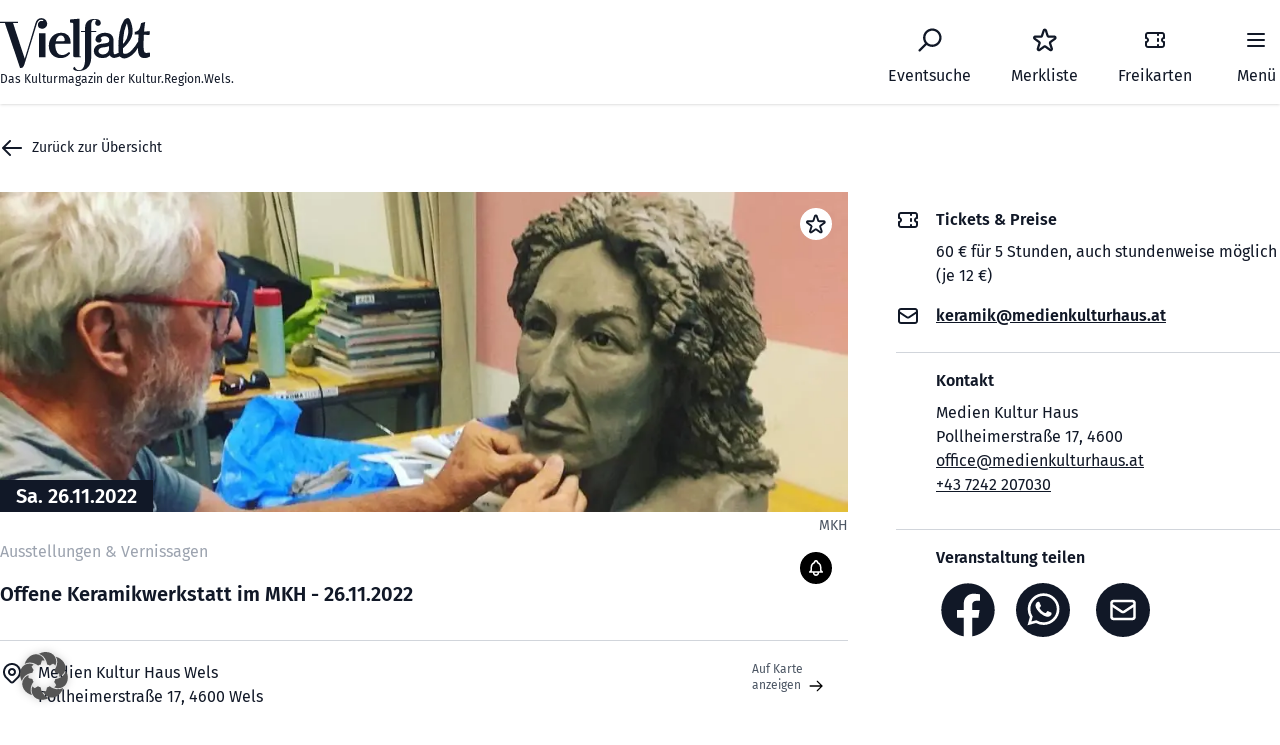

--- FILE ---
content_type: text/html; charset=UTF-8
request_url: https://vielfalt-kultur.at/serien-veranstaltung/offene-keramikwerkstatt-im-mkh-26-11-2022/
body_size: 57754
content:
<!doctype html>
<html lang="de">

<head>
  <meta charset="utf-8">
  <meta http-equiv="x-ua-compatible" content="ie=edge">
  <meta name="viewport" content="width=device-width, initial-scale=1">
  <meta name='robots' content='index, follow, max-image-preview:large, max-snippet:-1, max-video-preview:-1' />
<meta property="og:description" content="Sa, 26.11.2022 10:00 - 16:00 Uhr Pollheimerstraße 17, 4600 Wels"/><meta property="description" content="Sa, 26.11.2022 10:00 - 16:00 Uhr Pollheimerstraße 17, 4600 Wels"/>
	<!-- This site is optimized with the Yoast SEO plugin v26.7 - https://yoast.com/wordpress/plugins/seo/ -->
	<title>Offene Keramikwerkstatt im MKH - 26.11.2022 - Vielfalt</title>
<link data-rocket-prefetch href="https://connect.facebook.net" rel="dns-prefetch">
<link data-rocket-prefetch href="https://www.googletagmanager.com" rel="dns-prefetch">
<link data-rocket-prefetch href="https://maps.googleapis.com" rel="dns-prefetch"><link rel="preload" data-rocket-preload as="image" href="https://vielfalt-kultur.at/wp-content/smush-webp/2022/09/Keramik_MedienKulturHaus.jpg.webp" fetchpriority="high">
	<link rel="canonical" href="https://vielfalt-kultur.at/serien-veranstaltung/offene-keramikwerkstatt-im-mkh-26-11-2022/" />
	<meta property="og:locale" content="de_DE" />
	<meta property="og:type" content="article" />
	<meta property="og:title" content="Offene Keramikwerkstatt im MKH - 26.11.2022 - Vielfalt" />
	<meta property="og:url" content="https://vielfalt-kultur.at/serien-veranstaltung/offene-keramikwerkstatt-im-mkh-26-11-2022/" />
	<meta property="og:site_name" content="Vielfalt" />
	<meta name="twitter:card" content="summary_large_image" />
	<!-- / Yoast SEO plugin. -->



<link rel="alternate" title="oEmbed (JSON)" type="application/json+oembed" href="https://vielfalt-kultur.at/wp-json/oembed/1.0/embed?url=https%3A%2F%2Fvielfalt-kultur.at%2Fserien-veranstaltung%2Foffene-keramikwerkstatt-im-mkh-26-11-2022%2F" />
<link rel="alternate" title="oEmbed (XML)" type="text/xml+oembed" href="https://vielfalt-kultur.at/wp-json/oembed/1.0/embed?url=https%3A%2F%2Fvielfalt-kultur.at%2Fserien-veranstaltung%2Foffene-keramikwerkstatt-im-mkh-26-11-2022%2F&#038;format=xml" />
<style id='wp-img-auto-sizes-contain-inline-css'>
img:is([sizes=auto i],[sizes^="auto," i]){contain-intrinsic-size:3000px 1500px}
/*# sourceURL=wp-img-auto-sizes-contain-inline-css */
</style>
<style id='wp-block-library-inline-css'>
:root{--wp-block-synced-color:#7a00df;--wp-block-synced-color--rgb:122,0,223;--wp-bound-block-color:var(--wp-block-synced-color);--wp-editor-canvas-background:#ddd;--wp-admin-theme-color:#007cba;--wp-admin-theme-color--rgb:0,124,186;--wp-admin-theme-color-darker-10:#006ba1;--wp-admin-theme-color-darker-10--rgb:0,107,160.5;--wp-admin-theme-color-darker-20:#005a87;--wp-admin-theme-color-darker-20--rgb:0,90,135;--wp-admin-border-width-focus:2px}@media (min-resolution:192dpi){:root{--wp-admin-border-width-focus:1.5px}}.wp-element-button{cursor:pointer}:root .has-very-light-gray-background-color{background-color:#eee}:root .has-very-dark-gray-background-color{background-color:#313131}:root .has-very-light-gray-color{color:#eee}:root .has-very-dark-gray-color{color:#313131}:root .has-vivid-green-cyan-to-vivid-cyan-blue-gradient-background{background:linear-gradient(135deg,#00d084,#0693e3)}:root .has-purple-crush-gradient-background{background:linear-gradient(135deg,#34e2e4,#4721fb 50%,#ab1dfe)}:root .has-hazy-dawn-gradient-background{background:linear-gradient(135deg,#faaca8,#dad0ec)}:root .has-subdued-olive-gradient-background{background:linear-gradient(135deg,#fafae1,#67a671)}:root .has-atomic-cream-gradient-background{background:linear-gradient(135deg,#fdd79a,#004a59)}:root .has-nightshade-gradient-background{background:linear-gradient(135deg,#330968,#31cdcf)}:root .has-midnight-gradient-background{background:linear-gradient(135deg,#020381,#2874fc)}:root{--wp--preset--font-size--normal:16px;--wp--preset--font-size--huge:42px}.has-regular-font-size{font-size:1em}.has-larger-font-size{font-size:2.625em}.has-normal-font-size{font-size:var(--wp--preset--font-size--normal)}.has-huge-font-size{font-size:var(--wp--preset--font-size--huge)}.has-text-align-center{text-align:center}.has-text-align-left{text-align:left}.has-text-align-right{text-align:right}.has-fit-text{white-space:nowrap!important}#end-resizable-editor-section{display:none}.aligncenter{clear:both}.items-justified-left{justify-content:flex-start}.items-justified-center{justify-content:center}.items-justified-right{justify-content:flex-end}.items-justified-space-between{justify-content:space-between}.screen-reader-text{border:0;clip-path:inset(50%);height:1px;margin:-1px;overflow:hidden;padding:0;position:absolute;width:1px;word-wrap:normal!important}.screen-reader-text:focus{background-color:#ddd;clip-path:none;color:#444;display:block;font-size:1em;height:auto;left:5px;line-height:normal;padding:15px 23px 14px;text-decoration:none;top:5px;width:auto;z-index:100000}html :where(.has-border-color){border-style:solid}html :where([style*=border-top-color]){border-top-style:solid}html :where([style*=border-right-color]){border-right-style:solid}html :where([style*=border-bottom-color]){border-bottom-style:solid}html :where([style*=border-left-color]){border-left-style:solid}html :where([style*=border-width]){border-style:solid}html :where([style*=border-top-width]){border-top-style:solid}html :where([style*=border-right-width]){border-right-style:solid}html :where([style*=border-bottom-width]){border-bottom-style:solid}html :where([style*=border-left-width]){border-left-style:solid}html :where(img[class*=wp-image-]){height:auto;max-width:100%}:where(figure){margin:0 0 1em}html :where(.is-position-sticky){--wp-admin--admin-bar--position-offset:var(--wp-admin--admin-bar--height,0px)}@media screen and (max-width:600px){html :where(.is-position-sticky){--wp-admin--admin-bar--position-offset:0px}}

/*# sourceURL=wp-block-library-inline-css */
</style><style id='global-styles-inline-css'>
:root{--wp--preset--aspect-ratio--square: 1;--wp--preset--aspect-ratio--4-3: 4/3;--wp--preset--aspect-ratio--3-4: 3/4;--wp--preset--aspect-ratio--3-2: 3/2;--wp--preset--aspect-ratio--2-3: 2/3;--wp--preset--aspect-ratio--16-9: 16/9;--wp--preset--aspect-ratio--9-16: 9/16;--wp--preset--color--black: #000000;--wp--preset--color--cyan-bluish-gray: #abb8c3;--wp--preset--color--white: #ffffff;--wp--preset--color--pale-pink: #f78da7;--wp--preset--color--vivid-red: #cf2e2e;--wp--preset--color--luminous-vivid-orange: #ff6900;--wp--preset--color--luminous-vivid-amber: #fcb900;--wp--preset--color--light-green-cyan: #7bdcb5;--wp--preset--color--vivid-green-cyan: #00d084;--wp--preset--color--pale-cyan-blue: #8ed1fc;--wp--preset--color--vivid-cyan-blue: #0693e3;--wp--preset--color--vivid-purple: #9b51e0;--wp--preset--color--primary: #525ddc;--wp--preset--gradient--vivid-cyan-blue-to-vivid-purple: linear-gradient(135deg,rgb(6,147,227) 0%,rgb(155,81,224) 100%);--wp--preset--gradient--light-green-cyan-to-vivid-green-cyan: linear-gradient(135deg,rgb(122,220,180) 0%,rgb(0,208,130) 100%);--wp--preset--gradient--luminous-vivid-amber-to-luminous-vivid-orange: linear-gradient(135deg,rgb(252,185,0) 0%,rgb(255,105,0) 100%);--wp--preset--gradient--luminous-vivid-orange-to-vivid-red: linear-gradient(135deg,rgb(255,105,0) 0%,rgb(207,46,46) 100%);--wp--preset--gradient--very-light-gray-to-cyan-bluish-gray: linear-gradient(135deg,rgb(238,238,238) 0%,rgb(169,184,195) 100%);--wp--preset--gradient--cool-to-warm-spectrum: linear-gradient(135deg,rgb(74,234,220) 0%,rgb(151,120,209) 20%,rgb(207,42,186) 40%,rgb(238,44,130) 60%,rgb(251,105,98) 80%,rgb(254,248,76) 100%);--wp--preset--gradient--blush-light-purple: linear-gradient(135deg,rgb(255,206,236) 0%,rgb(152,150,240) 100%);--wp--preset--gradient--blush-bordeaux: linear-gradient(135deg,rgb(254,205,165) 0%,rgb(254,45,45) 50%,rgb(107,0,62) 100%);--wp--preset--gradient--luminous-dusk: linear-gradient(135deg,rgb(255,203,112) 0%,rgb(199,81,192) 50%,rgb(65,88,208) 100%);--wp--preset--gradient--pale-ocean: linear-gradient(135deg,rgb(255,245,203) 0%,rgb(182,227,212) 50%,rgb(51,167,181) 100%);--wp--preset--gradient--electric-grass: linear-gradient(135deg,rgb(202,248,128) 0%,rgb(113,206,126) 100%);--wp--preset--gradient--midnight: linear-gradient(135deg,rgb(2,3,129) 0%,rgb(40,116,252) 100%);--wp--preset--font-size--small: 13px;--wp--preset--font-size--medium: 20px;--wp--preset--font-size--large: 36px;--wp--preset--font-size--x-large: 42px;--wp--preset--spacing--20: 0.44rem;--wp--preset--spacing--30: 0.67rem;--wp--preset--spacing--40: 1rem;--wp--preset--spacing--50: 1.5rem;--wp--preset--spacing--60: 2.25rem;--wp--preset--spacing--70: 3.38rem;--wp--preset--spacing--80: 5.06rem;--wp--preset--shadow--natural: 6px 6px 9px rgba(0, 0, 0, 0.2);--wp--preset--shadow--deep: 12px 12px 50px rgba(0, 0, 0, 0.4);--wp--preset--shadow--sharp: 6px 6px 0px rgba(0, 0, 0, 0.2);--wp--preset--shadow--outlined: 6px 6px 0px -3px rgb(255, 255, 255), 6px 6px rgb(0, 0, 0);--wp--preset--shadow--crisp: 6px 6px 0px rgb(0, 0, 0);}:where(body) { margin: 0; }.wp-site-blocks > .alignleft { float: left; margin-right: 2em; }.wp-site-blocks > .alignright { float: right; margin-left: 2em; }.wp-site-blocks > .aligncenter { justify-content: center; margin-left: auto; margin-right: auto; }:where(.is-layout-flex){gap: 0.5em;}:where(.is-layout-grid){gap: 0.5em;}.is-layout-flow > .alignleft{float: left;margin-inline-start: 0;margin-inline-end: 2em;}.is-layout-flow > .alignright{float: right;margin-inline-start: 2em;margin-inline-end: 0;}.is-layout-flow > .aligncenter{margin-left: auto !important;margin-right: auto !important;}.is-layout-constrained > .alignleft{float: left;margin-inline-start: 0;margin-inline-end: 2em;}.is-layout-constrained > .alignright{float: right;margin-inline-start: 2em;margin-inline-end: 0;}.is-layout-constrained > .aligncenter{margin-left: auto !important;margin-right: auto !important;}.is-layout-constrained > :where(:not(.alignleft):not(.alignright):not(.alignfull)){margin-left: auto !important;margin-right: auto !important;}body .is-layout-flex{display: flex;}.is-layout-flex{flex-wrap: wrap;align-items: center;}.is-layout-flex > :is(*, div){margin: 0;}body .is-layout-grid{display: grid;}.is-layout-grid > :is(*, div){margin: 0;}body{padding-top: 0px;padding-right: 0px;padding-bottom: 0px;padding-left: 0px;}a:where(:not(.wp-element-button)){text-decoration: underline;}:root :where(.wp-element-button, .wp-block-button__link){background-color: #32373c;border-width: 0;color: #fff;font-family: inherit;font-size: inherit;font-style: inherit;font-weight: inherit;letter-spacing: inherit;line-height: inherit;padding-top: calc(0.667em + 2px);padding-right: calc(1.333em + 2px);padding-bottom: calc(0.667em + 2px);padding-left: calc(1.333em + 2px);text-decoration: none;text-transform: inherit;}.has-black-color{color: var(--wp--preset--color--black) !important;}.has-cyan-bluish-gray-color{color: var(--wp--preset--color--cyan-bluish-gray) !important;}.has-white-color{color: var(--wp--preset--color--white) !important;}.has-pale-pink-color{color: var(--wp--preset--color--pale-pink) !important;}.has-vivid-red-color{color: var(--wp--preset--color--vivid-red) !important;}.has-luminous-vivid-orange-color{color: var(--wp--preset--color--luminous-vivid-orange) !important;}.has-luminous-vivid-amber-color{color: var(--wp--preset--color--luminous-vivid-amber) !important;}.has-light-green-cyan-color{color: var(--wp--preset--color--light-green-cyan) !important;}.has-vivid-green-cyan-color{color: var(--wp--preset--color--vivid-green-cyan) !important;}.has-pale-cyan-blue-color{color: var(--wp--preset--color--pale-cyan-blue) !important;}.has-vivid-cyan-blue-color{color: var(--wp--preset--color--vivid-cyan-blue) !important;}.has-vivid-purple-color{color: var(--wp--preset--color--vivid-purple) !important;}.has-primary-color{color: var(--wp--preset--color--primary) !important;}.has-black-background-color{background-color: var(--wp--preset--color--black) !important;}.has-cyan-bluish-gray-background-color{background-color: var(--wp--preset--color--cyan-bluish-gray) !important;}.has-white-background-color{background-color: var(--wp--preset--color--white) !important;}.has-pale-pink-background-color{background-color: var(--wp--preset--color--pale-pink) !important;}.has-vivid-red-background-color{background-color: var(--wp--preset--color--vivid-red) !important;}.has-luminous-vivid-orange-background-color{background-color: var(--wp--preset--color--luminous-vivid-orange) !important;}.has-luminous-vivid-amber-background-color{background-color: var(--wp--preset--color--luminous-vivid-amber) !important;}.has-light-green-cyan-background-color{background-color: var(--wp--preset--color--light-green-cyan) !important;}.has-vivid-green-cyan-background-color{background-color: var(--wp--preset--color--vivid-green-cyan) !important;}.has-pale-cyan-blue-background-color{background-color: var(--wp--preset--color--pale-cyan-blue) !important;}.has-vivid-cyan-blue-background-color{background-color: var(--wp--preset--color--vivid-cyan-blue) !important;}.has-vivid-purple-background-color{background-color: var(--wp--preset--color--vivid-purple) !important;}.has-primary-background-color{background-color: var(--wp--preset--color--primary) !important;}.has-black-border-color{border-color: var(--wp--preset--color--black) !important;}.has-cyan-bluish-gray-border-color{border-color: var(--wp--preset--color--cyan-bluish-gray) !important;}.has-white-border-color{border-color: var(--wp--preset--color--white) !important;}.has-pale-pink-border-color{border-color: var(--wp--preset--color--pale-pink) !important;}.has-vivid-red-border-color{border-color: var(--wp--preset--color--vivid-red) !important;}.has-luminous-vivid-orange-border-color{border-color: var(--wp--preset--color--luminous-vivid-orange) !important;}.has-luminous-vivid-amber-border-color{border-color: var(--wp--preset--color--luminous-vivid-amber) !important;}.has-light-green-cyan-border-color{border-color: var(--wp--preset--color--light-green-cyan) !important;}.has-vivid-green-cyan-border-color{border-color: var(--wp--preset--color--vivid-green-cyan) !important;}.has-pale-cyan-blue-border-color{border-color: var(--wp--preset--color--pale-cyan-blue) !important;}.has-vivid-cyan-blue-border-color{border-color: var(--wp--preset--color--vivid-cyan-blue) !important;}.has-vivid-purple-border-color{border-color: var(--wp--preset--color--vivid-purple) !important;}.has-primary-border-color{border-color: var(--wp--preset--color--primary) !important;}.has-vivid-cyan-blue-to-vivid-purple-gradient-background{background: var(--wp--preset--gradient--vivid-cyan-blue-to-vivid-purple) !important;}.has-light-green-cyan-to-vivid-green-cyan-gradient-background{background: var(--wp--preset--gradient--light-green-cyan-to-vivid-green-cyan) !important;}.has-luminous-vivid-amber-to-luminous-vivid-orange-gradient-background{background: var(--wp--preset--gradient--luminous-vivid-amber-to-luminous-vivid-orange) !important;}.has-luminous-vivid-orange-to-vivid-red-gradient-background{background: var(--wp--preset--gradient--luminous-vivid-orange-to-vivid-red) !important;}.has-very-light-gray-to-cyan-bluish-gray-gradient-background{background: var(--wp--preset--gradient--very-light-gray-to-cyan-bluish-gray) !important;}.has-cool-to-warm-spectrum-gradient-background{background: var(--wp--preset--gradient--cool-to-warm-spectrum) !important;}.has-blush-light-purple-gradient-background{background: var(--wp--preset--gradient--blush-light-purple) !important;}.has-blush-bordeaux-gradient-background{background: var(--wp--preset--gradient--blush-bordeaux) !important;}.has-luminous-dusk-gradient-background{background: var(--wp--preset--gradient--luminous-dusk) !important;}.has-pale-ocean-gradient-background{background: var(--wp--preset--gradient--pale-ocean) !important;}.has-electric-grass-gradient-background{background: var(--wp--preset--gradient--electric-grass) !important;}.has-midnight-gradient-background{background: var(--wp--preset--gradient--midnight) !important;}.has-small-font-size{font-size: var(--wp--preset--font-size--small) !important;}.has-medium-font-size{font-size: var(--wp--preset--font-size--medium) !important;}.has-large-font-size{font-size: var(--wp--preset--font-size--large) !important;}.has-x-large-font-size{font-size: var(--wp--preset--font-size--x-large) !important;}
/*# sourceURL=global-styles-inline-css */
</style>

<link data-minify="1" rel='stylesheet' id='borlabs-cookie-custom-css' href='https://vielfalt-kultur.at/wp-content/cache/min/1/wp-content/cache/borlabs-cookie/1/borlabs-cookie-1-de.css?ver=1768397960' media='all' />
<link data-minify="1" rel='stylesheet' id='app/0-css' href='https://vielfalt-kultur.at/wp-content/cache/min/1/wp-content/themes/kultur-verein-wels/public/app.a04b4c.css?ver=1768397960' media='all' />
<script async src="https://vielfalt-kultur.at/wp-content/plugins/burst-statistics/assets/js/timeme/timeme.min.js?ver=1767899520" id="burst-timeme-js"></script>
<script data-borlabs-cookie-script-blocker-handle="burst" data-borlabs-cookie-script-blocker-id="burst" type='text/template' data-borlabs-cookie-script-blocker-src="https://vielfalt-kultur.at/wp-content/uploads/burst/js/burst.min.js?ver=1768842158" id="burst-js"></script><script data-no-optimize="1" data-no-minify="1" data-cfasync="false" nowprocket src="https://vielfalt-kultur.at/wp-content/cache/borlabs-cookie/1/borlabs-cookie-config-de.json.js?ver=3.3.23-35" id="borlabs-cookie-config-js"></script>
<script data-no-optimize="1" data-no-minify="1" data-cfasync="false" nowprocket src="https://vielfalt-kultur.at/wp-content/plugins/borlabs-cookie/assets/javascript/borlabs-cookie-prioritize.min.js?ver=3.3.23" id="borlabs-cookie-prioritize-js"></script>
<script src="https://vielfalt-kultur.at/wp-includes/js/jquery/jquery.min.js?ver=3.7.1" id="jquery-core-js" data-rocket-defer defer></script>
<script src="https://vielfalt-kultur.at/wp-includes/js/jquery/jquery-migrate.min.js?ver=3.4.1" id="jquery-migrate-js" data-rocket-defer defer></script>
<link rel="https://api.w.org/" href="https://vielfalt-kultur.at/wp-json/" /><link rel="EditURI" type="application/rsd+xml" title="RSD" href="https://vielfalt-kultur.at/xmlrpc.php?rsd" />
<meta name="generator" content="WordPress 6.9" />
<link rel='shortlink' href='https://vielfalt-kultur.at/?p=9349' />
<meta property="og:image" content="https://vielfalt-kultur.at/wp-content/uploads/2022/11/6364ae2aef3e3.jpg">
<meta property="og:image:width" content="1200">
<meta property="og:image:height" content="630">
<meta name="twitter:card" content="summary_large_image">
<meta name="twitter:image" content="https://vielfalt-kultur.at/wp-content/uploads/2022/11/6364ae2aef3e3.jpg">
<script nowprocket data-no-optimize="1" data-no-minify="1" data-cfasync="false" data-borlabs-cookie-script-blocker-ignore>
    (function () {
        if ('0' === '1' && '1' === '1') {
            window['gtag_enable_tcf_support'] = true;
        }
        window.dataLayer = window.dataLayer || [];
        if (typeof window.gtag !== 'function') {
            window.gtag = function () {
                window.dataLayer.push(arguments);
            };
        }
        gtag('set', 'developer_id.dYjRjMm', true);
        if ('1' === '1') {
            let getCookieValue = function (name) {
                return document.cookie.match('(^|;)\\s*' + name + '\\s*=\\s*([^;]+)')?.pop() || '';
            };
            const gtmRegionsData = '[{"google-tag-manager-cm-region":"","google-tag-manager-cm-default-ad-storage":"denied","google-tag-manager-cm-default-ad-personalization":"denied","google-tag-manager-cm-default-ad-user-data":"denied","google-tag-manager-cm-default-analytics-storage":"denied","google-tag-manager-cm-default-functionality-storage":"denied","google-tag-manager-cm-default-personalization-storage":"denied","google-tag-manager-cm-default-security-storage":"denied"}]';
            let gtmRegions = [];
            if (gtmRegionsData !== '\{\{ google-tag-manager-cm-regional-defaults \}\}') {
                gtmRegions = JSON.parse(gtmRegionsData);
            }
            let defaultRegion = null;
            for (let gtmRegionIndex in gtmRegions) {
                let gtmRegion = gtmRegions[gtmRegionIndex];
                if (gtmRegion['google-tag-manager-cm-region'] === '') {
                    defaultRegion = gtmRegion;
                } else {
                    gtag('consent', 'default', {
                        'ad_storage': gtmRegion['google-tag-manager-cm-default-ad-storage'],
                        'ad_user_data': gtmRegion['google-tag-manager-cm-default-ad-user-data'],
                        'ad_personalization': gtmRegion['google-tag-manager-cm-default-ad-personalization'],
                        'analytics_storage': gtmRegion['google-tag-manager-cm-default-analytics-storage'],
                        'functionality_storage': gtmRegion['google-tag-manager-cm-default-functionality-storage'],
                        'personalization_storage': gtmRegion['google-tag-manager-cm-default-personalization-storage'],
                        'security_storage': gtmRegion['google-tag-manager-cm-default-security-storage'],
                        'region': gtmRegion['google-tag-manager-cm-region'].toUpperCase().split(','),
						'wait_for_update': 500,
                    });
                }
            }
            let cookieValue = getCookieValue('borlabs-cookie-gcs');
            let consentsFromCookie = {};
            if (cookieValue !== '') {
                consentsFromCookie = JSON.parse(decodeURIComponent(cookieValue));
            }
            let defaultValues = {
                'ad_storage': defaultRegion === null ? 'denied' : defaultRegion['google-tag-manager-cm-default-ad-storage'],
                'ad_user_data': defaultRegion === null ? 'denied' : defaultRegion['google-tag-manager-cm-default-ad-user-data'],
                'ad_personalization': defaultRegion === null ? 'denied' : defaultRegion['google-tag-manager-cm-default-ad-personalization'],
                'analytics_storage': defaultRegion === null ? 'denied' : defaultRegion['google-tag-manager-cm-default-analytics-storage'],
                'functionality_storage': defaultRegion === null ? 'denied' : defaultRegion['google-tag-manager-cm-default-functionality-storage'],
                'personalization_storage': defaultRegion === null ? 'denied' : defaultRegion['google-tag-manager-cm-default-personalization-storage'],
                'security_storage': defaultRegion === null ? 'denied' : defaultRegion['google-tag-manager-cm-default-security-storage'],
                'wait_for_update': 500,
            };
            gtag('consent', 'default', {...defaultValues, ...consentsFromCookie});
            gtag('set', 'ads_data_redaction', true);
        }

        if ('0' === '1') {
            let url = new URL(window.location.href);

            if ((url.searchParams.has('gtm_debug') && url.searchParams.get('gtm_debug') !== '') || document.cookie.indexOf('__TAG_ASSISTANT=') !== -1 || document.documentElement.hasAttribute('data-tag-assistant-present')) {
                /* GTM block start */
                (function(w,d,s,l,i){w[l]=w[l]||[];w[l].push({'gtm.start':
                        new Date().getTime(),event:'gtm.js'});var f=d.getElementsByTagName(s)[0],
                    j=d.createElement(s),dl=l!='dataLayer'?'&l='+l:'';j.async=true;j.src=
                    'https://www.googletagmanager.com/gtm.js?id='+i+dl;f.parentNode.insertBefore(j,f);
                })(window,document,'script','dataLayer','G-94RZKRF0CH');
                /* GTM block end */
            } else {
                /* GTM block start */
                (function(w,d,s,l,i){w[l]=w[l]||[];w[l].push({'gtm.start':
                        new Date().getTime(),event:'gtm.js'});var f=d.getElementsByTagName(s)[0],
                    j=d.createElement(s),dl=l!='dataLayer'?'&l='+l:'';j.async=true;j.src=
                    'https://vielfalt-kultur.at/wp-content/uploads/borlabs-cookie/' + i + '.js?ver=not-set-yet';f.parentNode.insertBefore(j,f);
                })(window,document,'script','dataLayer','G-94RZKRF0CH');
                /* GTM block end */
            }
        }


        let borlabsCookieConsentChangeHandler = function () {
            window.dataLayer = window.dataLayer || [];
            if (typeof window.gtag !== 'function') {
                window.gtag = function() {
                    window.dataLayer.push(arguments);
                };
            }

            let consents = BorlabsCookie.Cookie.getPluginCookie().consents;

            if ('1' === '1') {
                let gtmConsents = {};
                let customConsents = {};

				let services = BorlabsCookie.Services._services;

				for (let service in services) {
					if (service !== 'borlabs-cookie') {
						customConsents['borlabs_cookie_' + service.replaceAll('-', '_')] = BorlabsCookie.Consents.hasConsent(service) ? 'granted' : 'denied';
					}
				}

                if ('0' === '1') {
                    gtmConsents = {
                        'analytics_storage': BorlabsCookie.Consents.hasConsentForServiceGroup('statistics') === true ? 'granted' : 'denied',
                        'functionality_storage': BorlabsCookie.Consents.hasConsentForServiceGroup('statistics') === true ? 'granted' : 'denied',
                        'personalization_storage': BorlabsCookie.Consents.hasConsentForServiceGroup('statistics') === true ? 'granted' : 'denied',
                        'security_storage': BorlabsCookie.Consents.hasConsentForServiceGroup('statistics') === true ? 'granted' : 'denied',
                    };
                } else {
                    gtmConsents = {
                        'ad_storage': BorlabsCookie.Consents.hasConsentForServiceGroup('statistics') === true ? 'granted' : 'denied',
                        'ad_user_data': BorlabsCookie.Consents.hasConsentForServiceGroup('statistics') === true ? 'granted' : 'denied',
                        'ad_personalization': BorlabsCookie.Consents.hasConsentForServiceGroup('statistics') === true ? 'granted' : 'denied',
                        'analytics_storage': BorlabsCookie.Consents.hasConsentForServiceGroup('statistics') === true ? 'granted' : 'denied',
                        'functionality_storage': BorlabsCookie.Consents.hasConsentForServiceGroup('statistics') === true ? 'granted' : 'denied',
                        'personalization_storage': BorlabsCookie.Consents.hasConsentForServiceGroup('statistics') === true ? 'granted' : 'denied',
                        'security_storage': BorlabsCookie.Consents.hasConsentForServiceGroup('statistics') === true ? 'granted' : 'denied',
                    };
                }
                BorlabsCookie.CookieLibrary.setCookie(
                    'borlabs-cookie-gcs',
                    JSON.stringify(gtmConsents),
                    BorlabsCookie.Settings.automaticCookieDomainAndPath.value ? '' : BorlabsCookie.Settings.cookieDomain.value,
                    BorlabsCookie.Settings.cookiePath.value,
                    BorlabsCookie.Cookie.getPluginCookie().expires,
                    BorlabsCookie.Settings.cookieSecure.value,
                    BorlabsCookie.Settings.cookieSameSite.value
                );
                gtag('consent', 'update', {...gtmConsents, ...customConsents});
            }


            for (let serviceGroup in consents) {
                for (let service of consents[serviceGroup]) {
                    if (!window.BorlabsCookieGtmPackageSentEvents.includes(service) && service !== 'borlabs-cookie') {
                        window.dataLayer.push({
                            event: 'borlabs-cookie-opt-in-' + service,
                        });
                        window.BorlabsCookieGtmPackageSentEvents.push(service);
                    }
                }
            }
            let afterConsentsEvent = document.createEvent('Event');
            afterConsentsEvent.initEvent('borlabs-cookie-google-tag-manager-after-consents', true, true);
            document.dispatchEvent(afterConsentsEvent);
        };
        window.BorlabsCookieGtmPackageSentEvents = [];
        document.addEventListener('borlabs-cookie-consent-saved', borlabsCookieConsentChangeHandler);
        document.addEventListener('borlabs-cookie-handle-unblock', borlabsCookieConsentChangeHandler);
    })();
</script><script type="application/ld+json">{"@context":"https:\/\/schema.org","@graph":[{"@type":"Event","name":"Offene Keramikwerkstatt im MKH - 26.11.2022","description":"F\u00fcr Erwachsene ab 14 Jahren.<br \/><br \/>\r\nLeitung und Info: Josseline Engeler <br \/><br \/>\r\nVon Materialkunde, Aufbereitung, Herstellung, Werkzeugkunde, Brenntechnik, Glasiertechnik, T\u00f6pferscheibe bis hin zu diversen gestalterischen M\u00f6glichkeiten in der Keramik gibt es allerhand zu entdecken (mit oder ohne Vorkenntnissen).","startDate":"2022-11-26T10:00:00+01:00","endDate":"2022-11-26T16:00:00+01:00","eventStatus":"https:\/\/schema.org\/EventScheduled","inLanguage":"de","isAccessibleForFree":false,"eventAttendanceMode":"OfflineEventAttendanceMode","location":{"@type":"Place","name":"Medien Kultur Haus Wels","address":{"@type":"PostalAddress","streetAddress":"Pollheimerstra\u00dfe 17","addressLocality":"Wels","addressRegion":"","postalCode":"4600","addressCountry":"AU"}},"organizer":{"@type":"Organization","name":"Medien Kultur Haus","url":""},"image":"https:\/\/vielfalt-kultur.at\/wp-content\/uploads\/2022\/09\/Keramik_MedienKulturHaus.jpg","sameAs":[]}]}</script>		<style id="wp-custom-css">
			.forminator-ui#forminator-module-16168.forminator-design--flat .forminator-button-back {
    background-color: #000000;
    color: #FFFFFF;
    margin-bottom: 20px!important;
}

.forminator-ui#forminator-module-16168.forminator-design--bold .forminator-button-back {
    background-color: #bababa;
    color: #FFFFFF;
    margin-bottom: 20px;
}





.forminator-ui#forminator-module-16168.forminator-design--flat .forminator-label {
    color: #000000;
    font-style: italic;
}


footer, .below-the-fold {
    content-visibility: auto;
    contain-intrinsic-size: 1000px;
}		</style>
		
  <link rel="apple-touch-icon" sizes="76x76" href="/wp-content/themes/kultur-verein-wels/public/images/favicon/apple-touch-icon.png">
  <link rel="icon" type="image/png" sizes="32x32" href="/wp-content/themes/kultur-verein-wels/public/images/favicon/favicon-32x32.png">
  <link rel="icon" type="image/png" sizes="16x16" href="/wp-content/themes/kultur-verein-wels/public/images/favicon/favicon-16x16.png">
  <link rel="manifest" href="/wp-content/themes/kultur-verein-wels/public/images/favicon/site.webmanifest">
  <link rel="mask-icon" href="/wp-content/themes/kultur-verein-wels/public/images/favicon/safari-pinned-tab.svg" color="#5bbad5">
  <link rel="shortcut icon" href="/wp-content/themes/kultur-verein-wels/public/images/favicon/favicon.ico">
  <meta name="msapplication-TileColor" content="#da532c">
  <meta name="msapplication-config" content="/wp-content/themes/kultur-verein-wels/public/images/favicon/browserconfig.xml">
  <meta name="theme-color" content="#ffffff">

<meta name="generator" content="WP Rocket 3.20.3" data-wpr-features="wpr_defer_js wpr_minify_js wpr_preconnect_external_domains wpr_oci wpr_image_dimensions wpr_minify_css wpr_preload_links wpr_host_fonts_locally wpr_desktop" /></head>

<body class="wp-singular recurring-event-template-default single single-recurring-event postid-9349 wp-embed-responsive wp-theme-kultur-verein-wels overflow-x-hidden offene-keramikwerkstatt-im-mkh-26-11-2022" data-burst_id="9349" data-burst_type="recurring-event">
    
  <div id="app">
    <header class="relative bg-white z-20 overlfow-x-hidden" x-data="Theme.popover({ open: false, focus: true })" x-init="init()"
  @keydown.escape="onEscape" @close-popover-group.window="onClosePopoverGroup">
  <div class="absolute inset-0 shadow z-30 pointer-events-none" aria-hidden="true"></div>

  <a class="sr-only focus:not-sr-only" href="#main">
    Zum Inhalt springen
  </a>


  <div
    class="max-w-7xl mx-auto flex justify-between items-center px-4 py-5 sm:px-6 sm:py-4 xl:px-0 md:justify-start md:space-x-10">

    <a href="https://vielfalt-kultur.at"
      class="flex flex-col no-underline focus:outline-none focus:ring focus:ring-violet-300">
      <svg xmlns="http://www.w3.org/2000/svg" width="149.992" height="53" viewBox="0 0 149.992 53">
        <path class="h-8 w-auto sm:h-10" id="Logo-Vielfalt"
          d="M73.8,39.95H67.279V64H73.8Zm.8-6.552a4.76,4.76,0,0,0,.834-3.723,6.14,6.14,0,0,0-5.707-4.82,5.438,5.438,0,0,0-.968.089,5.18,5.18,0,0,0-3.384,1.913,9.232,9.232,0,0,0-1.494,2.833L58.315,48.324l-5.095,16.8h-.248L41.409,29.842h5.056V28.516H28.346v1.326h4.916L48.468,74.852h.29a3.405,3.405,0,0,0,3.265-1.986,13.885,13.885,0,0,0,.9-2.288L65.232,30.429a9.156,9.156,0,0,1,1.339-2.6,3.452,3.452,0,0,1,2.422-1.359,6.584,6.584,0,0,1,.86-.063,2.288,2.288,0,0,1,1.365.339c.538.4.452.646.34.8a.616.616,0,0,1-.515.278.953.953,0,0,1-.258-.04,4,4,0,0,0-1.058-.152,3.2,3.2,0,0,0-2.662,1.433,4.361,4.361,0,0,0-.8,3.173c.4,1.61.756,2,1.613,2.5a5.047,5.047,0,0,0,2.823.771h0a4.162,4.162,0,0,0,.936-.11,5.059,5.059,0,0,0,2.972-2m18.432,13.4q0,.782-.492.989a7.139,7.139,0,0,1-2.2.207h-6.2A8.232,8.232,0,0,1,86,43.826a4.266,4.266,0,0,1,3.271-1.633,3.358,3.358,0,0,1,2.694,1.288,5.013,5.013,0,0,1,1.069,3.311m5.986,2.713q0-4.736-2.523-7.358a9.333,9.333,0,0,0-7.055-2.621,12.368,12.368,0,0,0-4.938.966,11.724,11.724,0,0,0-3.891,2.691,12.022,12.022,0,0,0-2.544,4.093,14.615,14.615,0,0,0-.9,5.219,14.012,14.012,0,0,0,.855,5.012,11.564,11.564,0,0,0,2.394,3.886,10.6,10.6,0,0,0,3.7,2.53,12.43,12.43,0,0,0,4.811.9,11.927,11.927,0,0,0,9.137-4.08,1.054,1.054,0,0,0-1.461-1.513A12.924,12.924,0,0,1,94,60.956a8.014,8.014,0,0,1-3.57.873,5.7,5.7,0,0,1-4.938-2.621,12.321,12.321,0,0,1-1.817-7.128,4.521,4.521,0,0,1,.171-1.517H97.612a2.553,2.553,0,0,0,1.2-.161q.214-.16.214-.9M109.3,63.357s-1.359.009-1.453-.6c-.074-.477-.02-1.446-.038-2.193l0-35.175-9.355.841v3.1l1.83.095q1.306.1,1.306,1.139v30.3c0,.094.015,1.516.015,1.609,0,1.708,1.6,1.488,3.375,1.511h4.365ZM129.057,29.5a3.084,3.084,0,0,0-2.1-3.059,8.882,8.882,0,0,0-1.768-.507,14.877,14.877,0,0,0-2.759-.23,12.6,12.6,0,0,0-1.678.131,9.47,9.47,0,0,0-1.954.5,9.993,9.993,0,0,0-1.979,1,6.88,6.88,0,0,0-1.714,1.6,7.966,7.966,0,0,0-1.221,2.391,10.753,10.753,0,0,0-.464,3.329v3h-4.13v1.195h4.13V65.189c0,.92-.034,1.85-.1,2.766a22.562,22.562,0,0,1-.354,2.671,14.406,14.406,0,0,1-.692,2.419,7.919,7.919,0,0,1-1.108,2,4.99,4.99,0,0,1-1.625,1.37,4.662,4.662,0,0,1-2.194.5,4.166,4.166,0,0,1-1.591-.275,3.933,3.933,0,0,1-1.1-.673,3.733,3.733,0,0,1-.735-.886c-.173-.295-.328-.562-.464-.8a4.631,4.631,0,0,0-.363-.562c-.078-.1-.125-.1-.142-.1a.968.968,0,0,0-.548.152,1.567,1.567,0,0,0-.443.445,2.163,2.163,0,0,0-.287.642,2.775,2.775,0,0,0-.1.722,1.022,1.022,0,0,0,.367.751,3.848,3.848,0,0,0,1.176.723,8.8,8.8,0,0,0,1.786.5,12.043,12.043,0,0,0,2.133.185,13.771,13.771,0,0,0,5.507-1.024,10.764,10.764,0,0,0,3.907-2.831,11.958,11.958,0,0,0,2.339-4.322,18.737,18.737,0,0,0,.78-5.523v-25.2h4.916V37.649h-4.916V31.754a9.09,9.09,0,0,1,.26-2.319,5.2,5.2,0,0,1,.717-1.632,2.908,2.908,0,0,1,1.121-.987,3.323,3.323,0,0,1,2.8,0c.092.046.182.1.269.147a3.314,3.314,0,0,0-1.118,2.537,2.751,2.751,0,1,0,5.446,0M151.339,50.7l.065-2.043c.05-1.453.157-2.947.318-4.439A41.461,41.461,0,0,1,154.459,31.9l.758-1.7.5,1.788a21.16,21.16,0,0,1,.637,9.18,16.957,16.957,0,0,1-3.771,8.25Zm-13.9,2.123-.062,2.339a6.063,6.063,0,0,1-1.688,4.384,6.248,6.248,0,0,1-4.558,1.61,4.817,4.817,0,0,1-3.118-.931,3.112,3.112,0,0,1-1.174-2.532c0-2.083,1.647-3.3,4.9-3.608a19.39,19.39,0,0,0,4.074-.668,4.21,4.21,0,0,0,.579-.207c.187-.085.386-.162.592-.232ZM178.22,38.1l-5.8.036.043-.457q.2-2.155.458-4.418c.15-1.338.359-2.878.621-4.586L169.418,29.9c-.3,1.411-.6,2.643-.9,3.665a9.075,9.075,0,0,1-1.255,2.74,5.036,5.036,0,0,1-2.008,1.651,5.316,5.316,0,0,1-2.115.637l-.19,2.588,4-.025-.029.446q-.226,3.446-.428,6.663a47.214,47.214,0,0,1-6.422,8.708c-4.194,4.506-7.781,3.75-8.238,3.3-.867-.843-.468-5.361-.468-5.361l.267-.207a32.439,32.439,0,0,0,5.144-5.476,18.7,18.7,0,0,0,3.784-15.516h0l0-.012a27.418,27.418,0,0,0-.837-3.423l-.053-.009a23.745,23.745,0,0,0-.918-2.7c-.837-1.9-1.55-2.826-2.6-2.826a5.789,5.789,0,0,0-3.349,1.657,25.659,25.659,0,0,0-2.21,3.983,27.279,27.279,0,0,0-1.182,3.043,54.376,54.376,0,0,0-2.358,12.087,75.324,75.324,0,0,0-.014,14.133l-.269-.1c-1.138.434-2.894,1.664-4.055,1.467a.876.876,0,0,1-.12-.03,2.046,2.046,0,0,1-.553-1.121,6.829,6.829,0,0,1-.081-.966q-.025-.663-.024-1.648V47.927c0-5.652-2.908-8.4-8.888-8.4a10.73,10.73,0,0,0-6.487,1.936,5.514,5.514,0,0,0-2.741,4.657,3.013,3.013,0,0,0,.923,2.272,3.2,3.2,0,0,0,2.351.905,2.989,2.989,0,0,0,2.048-.7,2.3,2.3,0,0,0,.787-1.745c.081-1.587-1.026-1.76-1.026-1.76a3.637,3.637,0,0,1,.97-1.289,5.859,5.859,0,0,1,3.127-.8,5.015,5.015,0,0,1,3.318,1.007,3.431,3.431,0,0,1,1.22,2.749,2.838,2.838,0,0,1-.973,2.473c-.751.466-2.347.817-4.9,1.086a34.291,34.291,0,0,0-3.708.576,9.534,9.534,0,0,0-2.215.945,7.288,7.288,0,0,0-2.588,2.447,6.364,6.364,0,0,0-.948,3.456,6.277,6.277,0,0,0,2.318,5.133,9.722,9.722,0,0,0,6.374,1.947,9.319,9.319,0,0,0,6.935-2.534l.328-.333.215.414A3.791,3.791,0,0,0,140.2,64.11a4.342,4.342,0,0,0,1.423.5,6.548,6.548,0,0,0,1.086.084,19.55,19.55,0,0,0,5.419-1.581,14.776,14.776,0,0,0,1.3,1.083c3.759,2.828,9.347-1.261,10.772-2.284a21.93,21.93,0,0,0,6.048-7.244c0,.024,0,.05,0,.074a23.636,23.636,0,0,0,.451,4.828,8.514,8.514,0,0,0,1.269,3.118,4.532,4.532,0,0,0,2.055,1.641,8.289,8.289,0,0,0,2.966.49,8.786,8.786,0,0,0,2.562-.347,21.208,21.208,0,0,0,2.328-.97.815.815,0,0,0,.458-.735V60.124a.821.821,0,0,0-1.064-.781l-.012,0a7.942,7.942,0,0,1-2.21.325h-.034a3.47,3.47,0,0,1-1.463-.272,2.115,2.115,0,0,1-1.02-1.18,7.928,7.928,0,0,1-.471-2.154c-.1-.883-.15-2.081-.159-3.562-.008-1.278.009-2.847.052-4.661s.13-3.828.26-5.955l.025-.415,5.608.342Z"
          transform="translate(-28.346 -24.744)" fill="#111827" />
      </svg>
      <span class="text-xs font-sans">Das Kulturmagazin der Kultur.Region.Wels.</span>
    </a>

    <nav class="flex flex-1 justify-end md:space-x-10" x-data="Theme.popoverGroup()" x-init="init()">
      <div x-data="Theme.popover({ open: false, focus: false })" x-init="init()" x-on:keydown.escape="onEscape"
  x-on:close-popover-group.window="onClosePopoverGroup">
  <button type="button" x-state:on="Item active" x-state:off="Item inactive"
    class="group bg-white items-center text-base font-medium flex flex-col key-focus" x-on:click="toggle()"
    x-on:mousedown="if (open) $event.preventDefault()" aria-expanded="false" :aria-expanded="open.toString()"
    id="search-form-popover-button" aria-label="Eventsuche">
    <div
      class="rounded-full h-12 w-12 flex items-center justify-center bg-white group-hover:bg-gray-200 group-focus:bg-gray-200"
      :class="{ 'bg-gray-200': open, 'bg-white': !(open) }">

              <svg xmlns="http://www.w3.org/2000/svg" class="h-6 w-6"
    width="50" height="50" fill="currentColor" aria-label="Icon search">

    <title>Offene Keramikwerkstatt im MKH &amp;#8211; 26.11.2022</title>

    <use xlink:href="#icon-search"></use>
  </svg>
          </div>
    <span class="hidden md:flex">Eventsuche</span>
  </button>

  <div
  x-show="open"
  x-transition:enter="transition ease-out duration-200"
  x-transition:enter-start="opacity-0 -translate-y-1"
  x-transition:enter-end="opacity-100 translate-y-0"
  x-transition:leave="transition ease-in duration-150"
  x-transition:leave-start="opacity-100 translate-y-0"
  x-transition:leave-end="opacity-0 -translate-y-1"
  x-description="'More' flyout menu, show/hide based on flyout menu state."
  class="bg-white absolute z-10 top-full inset-x-0 transform shadow-lg"
  x-ref="panel"
  x-on:click.away="open = false"
  style="display: none;"
>
  <div>
  <div class="w-full flex flex-col px-4 xl:px-0 py-4 md:py-8">
  <div class="w-full max-w-7xl mx-auto relative">
    <h3 class="mb-8">Eventsuche</h3>


    <form method="GET" action="https://vielfalt-kultur.at/eventsuche/" role="search" type="submit">

      <div class="grid grid-cols-12 gap-4 md:gap-8">
        <div class="col-span-12 md:col-span-6 flex flex-col justify-between h-full">
          <div class="w-full mb-4" label="Was?" label_class="font-bold uppercase text-sm font-medium">
            <label
            for=""
            class="block text-gray mb-2 font-bold uppercase text-sm font-medium"
        >
            Was?
        </label>
    
    <div class="w-full flex flex-col relative bg-white" x-data="{
    show: false,
    showPlaceholder: true,
    search: '',
    selection: [],
    isMultiselect: true,
    providedOptions: {&quot;18&quot;:{&quot;name&quot;:&quot;Ausstellungen &amp;amp; Vernissagen&quot;,&quot;selected&quot;:false,&quot;parent&quot;:0,&quot;value&quot;:18},&quot;40&quot;:{&quot;name&quot;:&quot;ausstellungen-vernissagen&quot;,&quot;selected&quot;:false,&quot;parent&quot;:0,&quot;value&quot;:40},&quot;47&quot;:{&quot;name&quot;:&quot;blas-volksmusik&quot;,&quot;selected&quot;:false,&quot;parent&quot;:0,&quot;value&quot;:47},&quot;3&quot;:{&quot;name&quot;:&quot;Brauchtum &amp;amp; M\u00e4rkte&quot;,&quot;selected&quot;:false,&quot;parent&quot;:0,&quot;value&quot;:3},&quot;46&quot;:{&quot;name&quot;:&quot;brauchtum-maerkte&quot;,&quot;selected&quot;:false,&quot;parent&quot;:0,&quot;value&quot;:46},&quot;38&quot;:{&quot;name&quot;:&quot;buehne-leinwand&quot;,&quot;selected&quot;:false,&quot;parent&quot;:0,&quot;value&quot;:38},&quot;10&quot;:{&quot;name&quot;:&quot;B\u00fchne &amp;amp; Leinwand&quot;,&quot;selected&quot;:false,&quot;parent&quot;:0,&quot;value&quot;:10},&quot;14&quot;:{&quot;name&quot;:&quot;Film&quot;,&quot;selected&quot;:false,&quot;parent&quot;:10,&quot;value&quot;:14},&quot;11&quot;:{&quot;name&quot;:&quot;Kabarett&quot;,&quot;selected&quot;:false,&quot;parent&quot;:10,&quot;value&quot;:11},&quot;13&quot;:{&quot;name&quot;:&quot;Musiktheater&quot;,&quot;selected&quot;:false,&quot;parent&quot;:10,&quot;value&quot;:13},&quot;15&quot;:{&quot;name&quot;:&quot;Tanz &amp;amp; Performance&quot;,&quot;selected&quot;:false,&quot;parent&quot;:10,&quot;value&quot;:15},&quot;12&quot;:{&quot;name&quot;:&quot;Theater &amp;amp; Show&quot;,&quot;selected&quot;:false,&quot;parent&quot;:10,&quot;value&quot;:12},&quot;17&quot;:{&quot;name&quot;:&quot;Literatur &amp;amp; Lesungen&quot;,&quot;selected&quot;:false,&quot;parent&quot;:0,&quot;value&quot;:17},&quot;4&quot;:{&quot;name&quot;:&quot;Musik&quot;,&quot;selected&quot;:false,&quot;parent&quot;:0,&quot;value&quot;:4},&quot;8&quot;:{&quot;name&quot;:&quot;Blas- &amp;amp; Volksmusik&quot;,&quot;selected&quot;:false,&quot;parent&quot;:4,&quot;value&quot;:8},&quot;7&quot;:{&quot;name&quot;:&quot;Jazz &amp;amp; Crossover&quot;,&quot;selected&quot;:false,&quot;parent&quot;:4,&quot;value&quot;:7},&quot;6&quot;:{&quot;name&quot;:&quot;Klassik &amp;amp; Neue Musik&quot;,&quot;selected&quot;:false,&quot;parent&quot;:4,&quot;value&quot;:6},&quot;5&quot;:{&quot;name&quot;:&quot;Pop\/Rock &amp;amp; Electronic&quot;,&quot;selected&quot;:false,&quot;parent&quot;:4,&quot;value&quot;:5},&quot;9&quot;:{&quot;name&quot;:&quot;Sonstiges&quot;,&quot;selected&quot;:false,&quot;parent&quot;:4,&quot;value&quot;:9},&quot;39&quot;:{&quot;name&quot;:&quot;theater-show&quot;,&quot;selected&quot;:false,&quot;parent&quot;:0,&quot;value&quot;:39},&quot;1&quot;:{&quot;name&quot;:&quot;Unkategorisiert&quot;,&quot;selected&quot;:false,&quot;parent&quot;:0,&quot;value&quot;:1},&quot;16&quot;:{&quot;name&quot;:&quot;Vortr\u00e4ge &amp;amp; Diskussionen&quot;,&quot;selected&quot;:false,&quot;parent&quot;:0,&quot;value&quot;:16}},
    isSelectedOption(key) {
        return this.selection.indexOf(key) !== -1
    },
    checkPlaceholder() {
        this.showPlaceholder = this.selection.length === 0
    },
    options() {
        if (this.search !== '') {
            const filteredOptions = {}
            Object.keys(this.providedOptions).map(key => {
                const haystack = this.providedOptions[key].name.toLowerCase()
                const needle = this.search.toLowerCase()
                const found = haystack.indexOf(needle) !== -1
                if (found) filteredOptions[key] = this.providedOptions[key]
            })

            console.log(filteredOptions)
            return filteredOptions
        } else {
            return this.providedOptions
        }
    },
    selectSearched($event) {
        this.search = ''
        const results = Object.keys(this.options())
        if (results.length > 0)
            this.selection.push(results[0])
        this.show = false
    },
    toggle() {
        this.show = !this.show
        if (this.show)
            this.$nextTick(() => { this.$refs.searchInput.focus() })
    },
    add(key) {
        if (this.selection.length > 5) return

        if (this.isMultiselect) {
            this.selection.push(key)
        } else {
            this.selection = [key]
        }

        this.search = ''
        this.show = false
        this.checkPlaceholder()
    },
    clickOnSelection(key) {
        if (this.isMultiselect) {
            this.selection.splice(this.selection.indexOf(key), 1)
        } else {
            this.toggle()
        }
        this.checkPlaceholder()
    },
}" x-on:click.away="show = false">
  <div class="relative w-full h-auto border border-gray-300 justify-start items-start cursor-pointer"
    x-on:click="toggle()" x-on:keydown.enter="toggle()" tabindex="0" style="min-height:3rem;">
    <div class="flex flex-wrap w-full p-2 pb-0 pr-12  max-h-24 overflow-y-auto ">
      <template x-for="selected in selection" x-key="'selected-' + selected">
        <span
          class="px-4 py-1 h-8 flex items-center mr-2 mb-2 cursor-pointer  rounded-full  bg-gray-200 text-gray-dark  transition-colors duration-300 hover:bg-gray-dark hover:text-white "
          x-on:click.prevent.stop="clickOnSelection(selected)">
          <span x-html="
        providedOptions[selected].name" class="flex mr-2"></span>
                      <svg xmlns="http://www.w3.org/2000/svg" class="h-2 w-2"
    width="50" height="50" fill="currentColor" aria-label="Icon cross">

    <title>Offene Keramikwerkstatt im MKH &amp;#8211; 26.11.2022</title>

    <use xlink:href="#icon-cross"></use>
  </svg>
                  </span>
      </template>
      <span x-show="showPlaceholder" class="mt-2 text-sm text-gray-500"
        style="margin-top: 0.4rem; margin-left:0.2rem;">Kategorie auswählen</span>
      <svg xmlns="http://www.w3.org/2000/svg" class="h-11 absolute right-4 flex items-center transition-transform duration-300 transform rotate-0 origin-center p-0 top-0 cursor-pointer h-4 w-4" x-bind:class="{ 'rotate-180': !show }"
    width="50" height="50" fill="currentColor" aria-label="Icon chevron-up">

    <title>Offene Keramikwerkstatt im MKH &amp;#8211; 26.11.2022</title>

    <use xlink:href="#icon-chevron-up"></use>
  </svg>
    </div>
  </div>

  <div class="absolute top-full left-0 bg-white shadow-md flex flex-col z-50 w-full pt-12"
    x-show="show" x-cloak>
    <input type="text"
      class="w-full border border-gray-100 h-12 flex items-center absolute top-0 "
      x-ref="searchInput" x-model="search" x-on:keydown.enter.prevent.stop="selectSearched" placeholder="Suchen" />
    <datalist class="w-full flex flex-col max-h-64 overflow-y-auto text-sm">
      <template x-for="(option, key) in options" x-key="'option-' + key">
        <div tabindex="0"
          class="w-full flex flex-0 h-12 min-h-12 justify-start items-center px-4 border-b border-gray-100 cursor-pointer transition-colors duration-300 hover:bg-gray-300"
          :class="{ 'bg-gray-300': isSelectedOption(key), 'text-gray-600 pl-8': option.parent > 0 }"
          x-html="option.name" x-on:click.prevent.stop="add(key)" x-on:keyup.enter.prevent="add(key)"></div>
      </template>
    </datalist>
  </div>

      <input type="hidden" name="categories" 
      x-bind:value="selection.map(key => providedOptions[key].value).join(
          '|')" />
  </div>
</div>


          <div class="w-full mb-4" id="msf-when" label="Wann?" label_class="font-bold uppercase text-sm font-medium">
            <label
            for=""
            class="block text-gray mb-2 font-bold uppercase text-sm font-medium"
        >
            Wann?
        </label>
    
    <div x-data="Theme.pikaday()" x-init="init(null)" class="relative w-full" x-on:click.away="show = false"
  x-on:keydown.enter="show = false">
  <div class="w-full relative">

  <input type="text" x-ref="field" id="formControl__Date" placeholder="Jederzeit" append-no-padding="append-no-padding" x-on:focus="show = true" x-model="valueFormatted" aria-labelledby="msf-when"
    class="focus:ring-focus focus:border-focus block w-full shadow-sm sm:text-sm border-gray-300 h-12   "
     />

  <template x-if="valueFormatted !== ''">
      <button type="button" x-on:click="clear" class="absolute right-10 top-0 h-full w-6" title="löschen">
        <svg xmlns="http://www.w3.org/2000/svg" class="text-cool-gray-400 mx-auto h-2 w-2"
    width="50" height="50" fill="currentColor" aria-label="Icon cross">

    <title>Offene Keramikwerkstatt im MKH &amp;#8211; 26.11.2022</title>

    <use xlink:href="#icon-cross"></use>
  </svg>
      </button>
    </template>

  

      <svg xmlns="http://www.w3.org/2000/svg" class="absolute right-4 h-full flex items-center transition-transform origin-center p-0 top-0 h-4 w-4" x-bind:class="{ 'rotate-180': !show }"
    width="50" height="50" fill="currentColor" aria-label="Icon calendar">

    <title>Offene Keramikwerkstatt im MKH &amp;#8211; 26.11.2022</title>

    <use xlink:href="#icon-calendar"></use>
  </svg>
  </div>
  <input type="hidden" name="date" x-model="value" />

  <div x-show="show" x-cloak class="absolute top-12 flex flex-col bg-white border border-gray-300 min-w-60 z-30">
    <div class="flex items-center justify-around text-sm">
      <button class="cursor-pointer w-full flex flex-0 h-12 px-2 items-center justify-center whitespace-nowrap"
        x-on:click.prevent.stop="setToday" type="button">Heute</button>

      <button class="cursor-pointer w-full flex flex-0 h-12 px-2 items-center justify-center whitespace-nowrap"
        x-on:click.prevent.stop="setTomorrow" type="button">Morgen</button>

      <button class="cursor-pointer w-full flex flex-0 h-12 px-2 items-center justify-center whitespace-nowrap"
        x-on:click.prevent.stop="setWeekend" type="button">Am Wochende</button>
    </div>
    <div class="flex flex-col" x-ref="container"></div>
  </div>
</div>
</div>

          <div class="w-full" id="msf-where" label="Wo?" label_class="font-bold uppercase text-sm font-medium">
            <label
            for=""
            class="block text-gray mb-2 font-bold uppercase text-sm font-medium"
        >
            Wo?
        </label>
    
    <div class="w-full relative">

  <input type="text" name="address" value="" id="formControl__Address" placeholder="Ort/PLZ" aria-labelledby="msf-where"
    class="w-full border border-gray-300 h-12 flex items-center  "
     />

  

  

  </div>
</div>
        </div>


        <div class="col-span-12 md:col-span-6 flex flex-col justify-between h-full">
          <div class="w-full mb-4" id="msf-query" label="Stichwortsuche" label_class="font-bold uppercase text-sm font-medium">
            <label
            for=""
            class="block text-gray mb-2 font-bold uppercase text-sm font-medium"
        >
            Stichwortsuche
        </label>
    
    <div class="w-full relative">

  <input type="text" name="search" value="" id="formControl__Search" placeholder="z.B. Künsterl:innen Name, Venue,..." aria-labelledby="msf-query"
    class="w-full border border-gray-300 h-12 flex items-center  "
     />

  

  

  </div>
</div>

          <div class="flex flex-wrap w-full justify-start mb-auto">
                          <div x-data="{ checked: false, }">
  <input type="hidden" x-model="checked" name="free" />

  <button type="button"
    class="flex rounded-full h-8 items-center px-4 bg-gray-300 text-gray-900 transition-colors duration-300 mr-2 mb-2 cursor-pointer"
    x-on:click.prevent="checked = !checked"
    x-bind:class="{ 'bg-gray-900': checked, 'bg-gray-300': !checked, 'text-white': checked, 'text-gray-900': !checked, }">
    Gratis Eintritt
    <svg xmlns="http://www.w3.org/2000/svg" class="ml-2 transform transition-transform duration-300 rotate-45 h-2 w-2" x-bind:class="{ 'rotate-0': checked, 'rotate-45': !checked }"
    width="50" height="50" fill="currentColor" aria-label="Icon cross">

    <title>Offene Keramikwerkstatt im MKH &amp;#8211; 26.11.2022</title>

    <use xlink:href="#icon-cross"></use>
  </svg>
  </button>
</div>
                          <div x-data="{ checked: false, }">
  <input type="hidden" x-model="checked" name="childfriendly" />

  <button type="button"
    class="flex rounded-full h-8 items-center px-4 bg-gray-300 text-gray-900 transition-colors duration-300 mr-2 mb-2 cursor-pointer"
    x-on:click.prevent="checked = !checked"
    x-bind:class="{ 'bg-gray-900': checked, 'bg-gray-300': !checked, 'text-white': checked, 'text-gray-900': !checked, }">
    Für Kinder geeignet
    <svg xmlns="http://www.w3.org/2000/svg" class="ml-2 transform transition-transform duration-300 rotate-45 h-2 w-2" x-bind:class="{ 'rotate-0': checked, 'rotate-45': !checked }"
    width="50" height="50" fill="currentColor" aria-label="Icon cross">

    <title>Offene Keramikwerkstatt im MKH &amp;#8211; 26.11.2022</title>

    <use xlink:href="#icon-cross"></use>
  </svg>
  </button>
</div>
                          <div x-data="{ checked: false, }">
  <input type="hidden" x-model="checked" name="accessible" />

  <button type="button"
    class="flex rounded-full h-8 items-center px-4 bg-gray-300 text-gray-900 transition-colors duration-300 mr-2 mb-2 cursor-pointer"
    x-on:click.prevent="checked = !checked"
    x-bind:class="{ 'bg-gray-900': checked, 'bg-gray-300': !checked, 'text-white': checked, 'text-gray-900': !checked, }">
    Barrierefreier Zugang
    <svg xmlns="http://www.w3.org/2000/svg" class="ml-2 transform transition-transform duration-300 rotate-45 h-2 w-2" x-bind:class="{ 'rotate-0': checked, 'rotate-45': !checked }"
    width="50" height="50" fill="currentColor" aria-label="Icon cross">

    <title>Offene Keramikwerkstatt im MKH &amp;#8211; 26.11.2022</title>

    <use xlink:href="#icon-cross"></use>
  </svg>
  </button>
</div>
                      </div>


          <button type="submit"
            class="w-full bg-gray-dark py-2 text-white flex items-center justify-center mx-auto mt-4">
            <span>
              <svg xmlns="http://www.w3.org/2000/svg" class="inline mr-2 h-4 w-4"
    width="50" height="50" fill="currentColor" aria-label="Icon search">

    <title>Offene Keramikwerkstatt im MKH &amp;#8211; 26.11.2022</title>

    <use xlink:href="#icon-search"></use>
  </svg>
 Finden
            </span>
          </button>


                  </div>
      </div>

    </form>
  </div>
  </div>
</div>
</div>

</div>

      <a href="/merkliste"
        class="group bg-transparent inline-flex items-center text-base font-medium flex-col no-underline focus:outline-none focus:ring focus:ring-violet-300">
        <div
          class="rounded-full h-12 w-12 flex items-center justify-center bg-white group-hover:bg-gray-200 group-focus:bg-gray-200 relative">
          <svg xmlns="http://www.w3.org/2000/svg" class="h-6 w-6"
    width="50" height="50" fill="currentColor" aria-label="Icon star">

    <title>Offene Keramikwerkstatt im MKH &amp;#8211; 26.11.2022</title>

    <use xlink:href="#icon-star"></use>
  </svg>
                  </div>
        <span class="hidden md:flex">Merkliste</span>
      </a>

      <a href="/freikarten" tabindex="0"
        class="group bg-transparent inline-flex items-center text-base font-medium flex-col no-underline md:flex focus:outline-none focus-visible:bg-red focus-visible:ring-2 focus-visible:ring-offset-2 focus-visible:ring-offset-indigo-700">
        <div
          class="rounded-full h-12 w-12 flex items-center justify-center bg-white group-hover:bg-gray-200 group-focus:bg-gray-200">
          <svg xmlns="http://www.w3.org/2000/svg" class="h-6 w-6"
    width="50" height="50" fill="currentColor" aria-label="Icon ticket">

    <title>Offene Keramikwerkstatt im MKH &amp;#8211; 26.11.2022</title>

    <use xlink:href="#icon-ticket"></use>
  </svg>
        </div>
        <span>Freikarten</span>
      </a>

      <div x-data="Theme.popover({ open: false, focus: false })" x-init="init()" x-on:keydown.escape="onEscape"
  x-on:close-popover-group.window="onClosePopoverGroup">
  <button type="button" x-state:on="Item active" x-state:off="Item inactive"
    class="group bg-white items-center text-base font-medium flex flex-col key-focus" x-on:click="toggle()"
    x-on:mousedown="if (open) $event.preventDefault()" aria-expanded="false" :aria-expanded="open.toString()"
    id="" aria-label="Menü">
    <div
      class="rounded-full h-12 w-12 flex items-center justify-center bg-white group-hover:bg-gray-200 group-focus:bg-gray-200"
      :class="{ 'bg-gray-200': open, 'bg-white': !(open) }">

              
        <svg xmlns="http://www.w3.org/2000/svg" class="h-6 w-6" fill="none" viewBox="0 0 24 24"
          stroke="currentColor" height="20" width="20">
          <path stroke-linecap="round" stroke-linejoin="round" stroke-width="2" d="M4 6h16M4 12h16M4 18h16" />
        </svg>
          </div>
    <span class="hidden md:flex">Menü</span>
  </button>

  <div
  x-show="open"
  x-transition:enter="transition ease-out duration-200"
  x-transition:enter-start="opacity-0 -translate-y-1"
  x-transition:enter-end="opacity-100 translate-y-0"
  x-transition:leave="transition ease-in duration-150"
  x-transition:leave-start="opacity-100 translate-y-0"
  x-transition:leave-end="opacity-0 -translate-y-1"
  x-description="'More' flyout menu, show/hide based on flyout menu state."
  class="bg-white absolute z-10 top-full inset-x-0 transform shadow-lg"
  x-ref="panel"
  x-on:click.away="open = false"
  style="display: none;"
>
  <div class="relative max-w-7xl mx-auto grid grid-cols-1 lg:grid-cols-2">
            <nav class="grid gap-y-10 px-4 py-8 bg-white sm:grid-cols-2 sm:gap-x-8 sm:py-12 sm:px-6 lg:px-8 xl:pr-12">
                                              <div>
                  <h3 class="text-sm font-medium font-sans tracking-wide text-gray-light uppercase">
                    Aktuell
                  </h3>


                  <ul role="list" class="mt-5 space-y-6">
                                                                <li class="flow-root">
                        <a href="https://vielfalt-kultur.at/event-highlights/" target=""
                          class="-m-3 p-3 flex items-center rounded-md text-base font-mediumtext-gray-dark hover:bg-gray-50">
                          <svg xmlns="http://www.w3.org/2000/svg" class="h-6 w-6"
    width="50" height="50" fill="currentColor" aria-label="Icon bookmark">

    <title>Offene Keramikwerkstatt im MKH &amp;#8211; 26.11.2022</title>

    <use xlink:href="#icon-bookmark"></use>
  </svg>

                          <span class="ml-4">Event Highlights</span>
                        </a>
                      </li>
                                                                <li class="flow-root">
                        <a href="https://vielfalt-kultur.at/freikarten/" target=""
                          class="-m-3 p-3 flex items-center rounded-md text-base font-mediumtext-gray-dark hover:bg-gray-50">
                          <svg xmlns="http://www.w3.org/2000/svg" class="h-6 w-6"
    width="50" height="50" fill="currentColor" aria-label="Icon ticket">

    <title>Offene Keramikwerkstatt im MKH &amp;#8211; 26.11.2022</title>

    <use xlink:href="#icon-ticket"></use>
  </svg>

                          <span class="ml-4">Freikarten gewinnen</span>
                        </a>
                      </li>
                                                                <li class="flow-root">
                        <a href="https://vielfalt-kultur.at/kulturmagazin/" target=""
                          class="-m-3 p-3 flex items-center rounded-md text-base font-mediumtext-gray-dark hover:bg-gray-50">
                          <svg xmlns="http://www.w3.org/2000/svg" class="h-6 w-6"
    width="50" height="50" fill="currentColor" aria-label="Icon clipboard-check">

    <title>Offene Keramikwerkstatt im MKH &amp;#8211; 26.11.2022</title>

    <use xlink:href="#icon-clipboard-check"></use>
  </svg>

                          <span class="ml-4">Magazin</span>
                        </a>
                      </li>
                                      </ul>
                </div>
                                              <div>
                  <h3 class="text-sm font-medium font-sans tracking-wide text-gray-light uppercase">
                    Regelmäßig
                  </h3>


                  <ul role="list" class="mt-5 space-y-6">
                                                                <li class="flow-root">
                        <a href="https://www.programmkinowels.at/" target="_blank"
                          class="-m-3 p-3 flex items-center rounded-md text-base font-mediumtext-gray-dark hover:bg-gray-50">
                          <svg xmlns="http://www.w3.org/2000/svg" class="h-6 w-6"
    width="50" height="50" stroke="currentColor" fill="none" aria-label="Icon filmstrip">

    <title>Offene Keramikwerkstatt im MKH &amp;#8211; 26.11.2022</title>

    <use xlink:href="#icon-filmstrip"></use>
  </svg>

                          <span class="ml-4">Programmkino</span>
                        </a>
                      </li>
                                                                <li class="flow-root">
                        <a href="https://www.grassinger.info/kino/" target="_blank"
                          class="-m-3 p-3 flex items-center rounded-md text-base font-mediumtext-gray-dark hover:bg-gray-50">
                          <svg xmlns="http://www.w3.org/2000/svg" class="h-6 w-6"
    width="50" height="50" stroke="currentColor" fill="none" aria-label="Icon filmstrip">

    <title>Offene Keramikwerkstatt im MKH &amp;#8211; 26.11.2022</title>

    <use xlink:href="#icon-filmstrip"></use>
  </svg>

                          <span class="ml-4">KINOLA - Kino in Lambach</span>
                        </a>
                      </li>
                                                                <li class="flow-root">
                        <a href="https://vielfalt-kultur.at/gallerien/" target=""
                          class="-m-3 p-3 flex items-center rounded-md text-base font-mediumtext-gray-dark hover:bg-gray-50">
                          <svg xmlns="http://www.w3.org/2000/svg" class="h-6 w-6"
    width="50" height="50" stroke="currentColor" fill="none" aria-label="Icon image">

    <title>Offene Keramikwerkstatt im MKH &amp;#8211; 26.11.2022</title>

    <use xlink:href="#icon-image"></use>
  </svg>

                          <span class="ml-4">Galerien</span>
                        </a>
                      </li>
                                                                <li class="flow-root">
                        <a href="https://vielfalt-kultur.at/museen/" target=""
                          class="-m-3 p-3 flex items-center rounded-md text-base font-mediumtext-gray-dark hover:bg-gray-50">
                          <svg xmlns="http://www.w3.org/2000/svg" class="h-6 w-6"
    width="50" height="50" fill="currentColor" aria-label="Icon library">

    <title>Offene Keramikwerkstatt im MKH &amp;#8211; 26.11.2022</title>

    <use xlink:href="#icon-library"></use>
  </svg>

                          <span class="ml-4">Museen / Dauerausstellung</span>
                        </a>
                      </li>
                                      </ul>
                </div>
              
              <div>
                              </div>
            </nav>



            <div class="bg-gray-200 px-4 py-8 sm:py-12 sm:px-6 lg:px-8 xl:pl-12">
              <div>

                <h3 class="text-sm font-medium font-sans tracking-wide text-gray-light uppercase">
                  Eventmanager
                </h3>


                <ul role="list" class="mt-6 space-y-6">
                                      <li class="flow-root">
                      <a href="https://vielfalt-kultur.at/registrierung"
                        class="-m-3 p-3 flex rounded-lg hover:bg-gray-100">
                        <div class="hidden sm:flex flex-wrap w-32 h-20 bg-gray-dark justify-center content-center">
                          <svg xmlns="http://www.w3.org/2000/svg" class="text-white h-9 w-9"
    width="50" height="50" fill="currentColor" aria-label="Icon user-add">

    <title>Offene Keramikwerkstatt im MKH &amp;#8211; 26.11.2022</title>

    <use xlink:href="#icon-user-add"></use>
  </svg>
                        </div>
                        <div class="w-0 flex-1 sm:ml-8">
                          <h4 class="text-base font-medium font-sanstext-gray-dark truncate">
                            Als Veranstalter:in registrieren
                          </h4>
                          <p class="mt-1 text-sm text-gray-light">
                            Sie organisieren Kultur-Veranstaltungen in der Region Wels? Als registrierte:r
                            Veranstalter:in können Sie Ihre Termine auf unserer Vielfalt Plattform eintragen.
                          </p>
                        </div>
                      </a>
                    </li>

                    <li class="flow-root">
                      <a href="https://vielfalt-kultur.at/login" class="-m-3 p-3 flex rounded-lg hover:bg-gray-100">
                        <div class="hidden sm:flex flex-wrap w-32 h-20 bg-gray-dark justify-center content-center">
                          <svg xmlns="http://www.w3.org/2000/svg" class="text-white h-9 w-9"
    width="50" height="50" fill="currentColor" aria-label="Icon external-link">

    <title>Offene Keramikwerkstatt im MKH &amp;#8211; 26.11.2022</title>

    <use xlink:href="#icon-external-link"></use>
  </svg>
                        </div>
                        <div class="w-0 flex-1 sm:ml-8">
                          <h4 class="text-base font-medium font-sanstext-gray-dark truncate">
                            Veranstalter Login
                          </h4>
                          <p class="mt-1 text-sm text-gray-light">
                            Sie haben bereits Zugangsdaten als Veranstalter:in erhalten?
                            Dann loggen Sie sich ein und promoten Sie Ihre Veranstaltung auf unserer Vielfalt
                            Plattform.
                          </p>
                        </div>
                      </a>
                    </li>
                                  </ul>
              </div>
            </div>
          </div>
</div>

</div>
    </nav>
  </div>
</header>

<main id="main" class="main overflow-x-hidden">
  
  <div class="w-full flex flex-col px-4 xl:px-0 bg-gray-white px-0 md:px-4 xl:px-0">
  <div class="w-full max-w-7xl mx-auto relative">
    <a href="https://vielfalt-kultur.at/eventsuche/" title="Zur Eventliste"
      class="flex w-full justify-start items-center py-4 md:py-8 text-sm no-underline hover:underline">
      <svg xmlns="http://www.w3.org/2000/svg" class="mr-2 h-6 w-6"
    width="50" height="50" fill="currentColor" aria-label="Icon arrow-left">

    <title>Offene Keramikwerkstatt im MKH &amp;#8211; 26.11.2022</title>

    <use xlink:href="#icon-arrow-left"></use>
  </svg>
      Zurück zur Übersicht
    </a>

    <div class="grid grid-cols-12 gap-4 mb-8">
      
      <div class="col-span-full md:col-span-8 relative">
        <button x-data="markEvent()" @click="markCookie(9349)"
    x-init="init('star')"
    class="group bg-transparent  inline-flex items-center text-base font-medium flex flex-col focus:outline-none absolute key-focus top-4 right-4 z-10"
    title="Veranstaltung zur Merkliste hinzufügen">
    <div
      class="rounded-full h-8 w-8 flex items-center justify-center group-hover:bg-gray-200 group-focus:bg-gray-200 bg-white">

      <svg xmlns="http://www.w3.org/2000/svg" class="h-5 w-5" x-show="icon === 'star'"
    width="50" height="50" fill="currentColor" aria-label="Icon star">

    <title>Offene Keramikwerkstatt im MKH &amp;#8211; 26.11.2022</title>

    <use xlink:href="#icon-star"></use>
  </svg>
      <svg xmlns="http://www.w3.org/2000/svg" class="h-6 w-6" x-show="icon === 'star-filled'" x-cloak="x-cloak"
    width="50" height="50" fill="currentColor" aria-label="Icon star-filled">

    <title>Offene Keramikwerkstatt im MKH &amp;#8211; 26.11.2022</title>

    <use xlink:href="#icon-star-filled"></use>
  </svg>
    </div>
  </button>
  <script>
    function markEvent() {
      return {
        cookieId: 'vk_marked_events',
        icon: "star",
        init(icon) {
          this.icon = icon
        },
        markCookie(eventId) {
          let events = this.getCookie(this.cookieId)
          events = typeof events !== 'undefined' && Array.isArray(events) ? events : []
          let isAlreadyStored = events.includes(eventId)

          if (!isAlreadyStored) {
            events.push(eventId)
            this.icon = 'star-filled'
            this.setCookie(this.cookieId, events, 365)
          } else {
            let index = events.indexOf(eventId)

            events.splice(index, 1)
            this.icon = 'star'
            this.setCookie(this.cookieId, events, 365)
          }
        },
        // Set a Cookie
        setCookie(cName, cValue, expDays) {
          let date = new Date();
          cValue = JSON.stringify(cValue)
          date.setTime(date.getTime() + (expDays * 24 * 60 * 60 * 1000));
          const expires = "expires=" + date.toUTCString();
          document.cookie = cName + "=" + cValue + "; " + expires + "; path=/";
        },
        getCookie(cName) {
          const name = cName + "=";
          const cDecoded = decodeURIComponent(document.cookie); //to be careful
          const cArr = cDecoded.split('; ');
          let res;
          cArr.forEach(val => {
            if (val.indexOf(name) === 0) {
              res = JSON.parse(val.substring(name.length));
            }
          })
          return res;
        }
      }
    }
  </script>

        <div class="-mx-4 md:-mx-0">
                                    <figure
  class="flex self-stretch w-full relative bg-gray-400 min-h-12 max-h-80 mb-6" alt="Offene Keramikwerkstatt im MKH - 26.11.2022" fixed-height="fixed-height">

      <img width="1024" height="1024" class="w-full object-cover object-15-perc "
       fetchpriority="high"  src="https://vielfalt-kultur.at/wp-content/smush-webp/2022/09/Keramik_MedienKulturHaus.jpg.webp" alt="Offene Keramikwerkstatt im MKH - 26.11.2022" />
  
  

  
      <figcaption
      class="h-8 px-4 flex items-center justify-center w-auto absolute bottom-0 left-0 bg-gray-dark font-bold text-xl text-white">
      Sa. 26.11.2022
    </figcaption>
  
      <span class="absolute -bottom-6 right-0 text-body text-sm font-sans">MKH</span>
  </figure>
                              </div>

        <header class="w-full mb-2 md:mb-8 font-sans relative">
    <div class="text-gray-lighter text-xl mb-4">
          <span
        class="decoration-slice text-gray-400 text-sm sm:text-base"
      >
        Ausstellungen &amp; Vernissagen
      </span>
      </div>

        <h1 class="text-xl mb-2 md:mb-4 md:text-6xl font-sans font-bold">
      Offene Keramikwerkstatt im MKH - 26.11.2022</h1>

        
    <div x-data="reminders()">
  <button @click="showReminder = !showReminder" :title="__('Erinnerung für diese Veranstaltung hinzufügen','wpco')"
    class="group text-white  inline-flex items-center text-base font-medium flex flex-col focus:outline-none absolute top-4 right-4">
    <div
      class="rounded-full h-8 w-8 flex items-center justify-center group-hover:bg-cool-gray-800 group-focus:bg-gray-200 bg-black">
      <svg xmlns="http://www.w3.org/2000/svg" class="text-white h-5 w-5"
    width="50" height="50" fill="currentColor" aria-label="Icon bell">

    <title>Offene Keramikwerkstatt im MKH &amp;#8211; 26.11.2022</title>

    <use xlink:href="#icon-bell"></use>
  </svg>
    </div>
  </button>

  <form x-show="showReminder" x-cloak
    class="reminder-form bg-cool-gray-200 p-6 grid grid-cols-1 md:grid-cols-2 gap-y-4 gap-x-6 mt-8">

    <div class="col-span-2 md:col-span-1" label="Erinnerung stellen" for="reminder_days" label_class="font-bold text-sm">
            <label
            for="reminder_days"
            class="block text-gray mb-2 font-bold text-sm"
        >
            Erinnerung stellen
        </label>
    
    <div class="w-full flex flex-col relative bg-white" x-data="{
    show: false,
    showPlaceholder: true,
    search: '',
    selection: [0],
    isMultiselect: false,
    providedOptions: [{&quot;name&quot;:&quot;1 Tag vor der Veranstaltung&quot;,&quot;selected&quot;:true,&quot;parent&quot;:0,&quot;value&quot;:1},{&quot;name&quot;:&quot;3 Tage vor der Veranstaltung&quot;,&quot;selected&quot;:false,&quot;parent&quot;:0,&quot;value&quot;:3},{&quot;name&quot;:&quot;7 Tage vor der Veranstaltung&quot;,&quot;selected&quot;:false,&quot;parent&quot;:0,&quot;value&quot;:7}],
    isSelectedOption(key) {
        return this.selection.indexOf(key) !== -1
    },
    checkPlaceholder() {
        this.showPlaceholder = this.selection.length === 0
    },
    options() {
        if (this.search !== '') {
            const filteredOptions = {}
            Object.keys(this.providedOptions).map(key => {
                const haystack = this.providedOptions[key].name.toLowerCase()
                const needle = this.search.toLowerCase()
                const found = haystack.indexOf(needle) !== -1
                if (found) filteredOptions[key] = this.providedOptions[key]
            })

            console.log(filteredOptions)
            return filteredOptions
        } else {
            return this.providedOptions
        }
    },
    selectSearched($event) {
        this.search = ''
        const results = Object.keys(this.options())
        if (results.length > 0)
            this.selection.push(results[0])
        this.show = false
    },
    toggle() {
        this.show = !this.show
        if (this.show)
            this.$nextTick(() => { this.$refs.searchInput.focus() })
    },
    add(key) {
        if (this.selection.length > 5) return

        if (this.isMultiselect) {
            this.selection.push(key)
        } else {
            this.selection = [key]
        }

        this.search = ''
        this.show = false
        this.checkPlaceholder()
    },
    clickOnSelection(key) {
        if (this.isMultiselect) {
            this.selection.splice(this.selection.indexOf(key), 1)
        } else {
            this.toggle()
        }
        this.checkPlaceholder()
    },
}" x-on:click.away="show = false">
  <div class="relative w-full h-auto border border-gray-300 justify-start items-start cursor-pointer"
    x-on:click="toggle()" x-on:keydown.enter="toggle()" tabindex="0" style="min-height:3rem;">
    <div class="flex flex-wrap w-full p-2 pb-0 pr-12 ">
      <template x-for="selected in selection" x-key="'selected-' + selected">
        <span
          class="px-4 py-1 h-8 flex items-center mr-2 mb-2 cursor-pointer "
          x-on:click.prevent.stop="clickOnSelection(selected)">
          <span x-html="
        providedOptions[selected].name" class="flex mr-2"></span>
                  </span>
      </template>
      <span x-show="showPlaceholder" class="mt-2 text-sm text-gray-500"
        style="margin-top: 0.4rem; margin-left:0.2rem;"></span>
      <svg xmlns="http://www.w3.org/2000/svg" class="h-11 absolute right-4 flex items-center transition-transform duration-300 transform rotate-0 origin-center p-0 top-0 cursor-pointer h-4 w-4" x-bind:class="{ 'rotate-180': !show }"
    width="50" height="50" fill="currentColor" aria-label="Icon chevron-up">

    <title>Offene Keramikwerkstatt im MKH &amp;#8211; 26.11.2022</title>

    <use xlink:href="#icon-chevron-up"></use>
  </svg>
    </div>
  </div>

  <div class="absolute top-full left-0 bg-white shadow-md flex flex-col z-50 w-full "
    x-show="show" x-cloak>
    <input type="text"
      class="w-full border border-gray-100 h-12 flex items-center absolute top-0 hidden"
      x-ref="searchInput" x-model="search" x-on:keydown.enter.prevent.stop="selectSearched" placeholder="Suchen" />
    <datalist class="w-full flex flex-col max-h-64 overflow-y-auto text-sm">
      <template x-for="(option, key) in options" x-key="'option-' + key">
        <div tabindex="0"
          class="w-full flex flex-0 h-12 min-h-12 justify-start items-center px-4 border-b border-gray-100 cursor-pointer transition-colors duration-300 hover:bg-gray-300"
          :class="{ 'bg-gray-300': isSelectedOption(key), 'text-gray-600 pl-8': option.parent > 0 }"
          x-html="option.name" x-on:click.prevent.stop="add(key)" x-on:keyup.enter.prevent="add(key)"></div>
      </template>
    </datalist>
  </div>

      <input type="hidden" name="days" required
      x-bind:value="selection.map(key => providedOptions[key].value).join(
          '|')" />
  </div>
</div>
    <div class="col-span-2 md:col-span-1" for="reminder_email" label="E-Mailadresse" label_class="font-bold text-sm">
            <label
            for="reminder_email"
            class="block text-gray mb-2 font-bold text-sm"
        >
            E-Mailadresse
        </label>
    
    <div class="w-full relative">

  <input type="email" name="email" value="" placeholder="E-Mailadresse eingeben" id="reminder_email"
    class="w-full border border-gray-300 h-12 flex items-center  "
    required />

  

  

  </div>
</div>    <button @click.prevent.stop="addReminder()"
      class="bg-black text-white flex items-center justify-center w-full p-2 text-center hover:bg-cool-gray-800 focus:outline-none focus:ring-2 focus:ring-offset-2 focus:ring-offset-indigo-700 focus:ring-white col-span-2">
      <svg xmlns="http://www.w3.org/2000/svg" class="mr-2 h-5 w-5"
    width="50" height="50" fill="currentColor" aria-label="Icon bell">

    <title>Offene Keramikwerkstatt im MKH &amp;#8211; 26.11.2022</title>

    <use xlink:href="#icon-bell"></use>
  </svg>
      Erinnerung stellen
      <svg xmlns="http://www.w3.org/2000/svg" class="inline ml-6 animate-spin h-6 w-6" x-cloak="x-cloak" x-show="isLoading"
    width="50" height="50" fill="currentColor" aria-label="Icon refresh">

    <title>Offene Keramikwerkstatt im MKH &amp;#8211; 26.11.2022</title>

    <use xlink:href="#icon-refresh"></use>
  </svg>
      <svg xmlns="http://www.w3.org/2000/svg" class="inline mrl-6 text-green h-6 w-6" x-cloak="x-cloak" x-show="isReminderSet && !isLoading"
    width="50" height="50" fill="currentColor" aria-label="Icon check-circle-solid">

    <title>Offene Keramikwerkstatt im MKH &amp;#8211; 26.11.2022</title>

    <use xlink:href="#icon-check-circle-solid"></use>
  </svg>
    </button>
  </form>

  
  <script>
    function reminders() {
      return {
        eventId: 9349,
        date: "26.11.2022",
        showReminder: false,
        isLoading: false,
        isReminderSet: false,
        addReminder() {
          const data = new FormData();

          const days = document.querySelector('.reminder-form input[name="days"]').value
          const email = document.querySelector('.reminder-form input[name="email"]').value

          data.append('post_id', this.eventId)
          data.append('date', this.date)
          data.append('email', email)
          data.append('days', days)

          data.append('nonce', 'e6275fff8f');

          this.isLoading = true

          fetch('/wp-json/wpco/v1/reminder/add/', {
              method: 'POST',
              credentials: 'same-origin',
              body: data
            })
            .then((response) => {
              if (response.status === 200) {
                response.json().then(data => {
                  if (!data.success) {

                    this.showReminderSetNotification({
                      success: false,
                      message: data.message
                    })
                  } else {
                    this.isReminderSet = true

                    this.showReminderSetNotification({
                      success: true,
                    })
                  }
                }).finally(() => {
                  this.isLoading = false
                })

              } else if (response.status === 400) {
                response.json().then((response) => {
                  if (response.data.status === 'location_not_published') {
                    alert('Eventlocation noch nicht freigegeben.')
                  }
                })
              }
            })
            .catch((error) => {
              this.isLoading = false
              console.log(error)
            })
        },
        showReminderSetNotification({
          success,
          message
        }) {
          const selector = success ? 'event-reminder-success' : 'event-reminder-error'

          document.getElementById(selector).classList.remove('hidden')

          if (message !== '' && typeof message !== 'undefined') {
            document.querySelector('#' + selector + ' p').textContent = message
          }

          setTimeout(() => {
            document.getElementById(selector).classList.add('hidden')
          }, 5000)


        }
      }
    }
  </script>
</div>
  </header>

                  <hr class="-mx-4 md:-mx-0 mt-4 md:mt-8 mb-5 border-t border-gray-300">

          <div class="flex w-full">
            <div class="flex">
              <svg xmlns="http://www.w3.org/2000/svg" class="mr-3.5 h-6 w-6"
    width="50" height="50" fill="currentColor" aria-label="Icon marker">

    <title>Offene Keramikwerkstatt im MKH &amp;#8211; 26.11.2022</title>

    <use xlink:href="#icon-marker"></use>
  </svg>
            </div>
            <div class="flex flex-1 pr-3.5">
              Medien Kultur Haus Wels<br>
              Pollheimerstraße 17, 4600 Wels
            </div>
            <div class="flex w-24 text-sm">
              <a href="#map" class="text-gray-600 no-underline text-xs">Auf Karte<br> anzeigen
                <svg xmlns="http://www.w3.org/2000/svg" class="inline w-6 h-4">
                  <use xlink:href="#icon-arrow-right"></use>
                </svg>
              </a>
            </div>
          </div>
        

        <hr class="-mx-4 md:-mx-0 mt-4 mb-5 border-t border-gray-300">

        <div class="flex w-full ">
      <div class="flex">
        <svg xmlns="http://www.w3.org/2000/svg" class="mr-3.5 h-6 w-6"
    width="50" height="50" fill="currentColor" aria-label="Icon calendar">

    <title>Offene Keramikwerkstatt im MKH &amp;#8211; 26.11.2022</title>

    <use xlink:href="#icon-calendar"></use>
  </svg>
      </div>
              <div class="flex flex-1 pr-3.5">
          Sa. 26.11.2022<br>
          10:00 - 16:00 Uhr
        </div>
            <div class="flex flex- flex-col w-24 text-sm relative" x-data="{showCal: false}">
                  <button id="calendar-show-action" @click="showCal = !showCal" class="text-gray-600 text-left text-xs"
            x-bind:aria-expanded="showCal ? 'true' : 'false'">Zu Kalender
            <br>hinzufügen
            <svg xmlns="http://www.w3.org/2000/svg" class="inline w-6 h-4">
              <use xlink:href="#icon-arrow-right"></use>
            </svg>
          </button>

          <section x-bind:class="showCal ? 'max-h-96 opacity-100' : 'max-h-0 opacity-0 invisible'"
            class="transition-all duration-500 absolute top-10 z-20 right-0 bg-white p-3 shadow shadow-lg w-32" x-cloak aria-labelledby="calendar-show-action">
            <div class="mt-2 mb-2">
              <span class="text-body italic">Hinzufügen zu:</span><br>
              <a href="https://calendar.google.com/calendar/render?action=TEMPLATE&amp;dates=20221126T090000Z/20221126T150000Z&amp;ctz=Europe/Vienna&amp;text=Offene+Keramikwerkstatt+im+MKH+-+26.11.2022&amp;details=F%C3%BCr+Erwachsene+ab+14+Jahren.%0D%0ALeitung+und+Info%3A+Josseline+Engeler+%0D%0AVon+Materialkunde%2C+Aufbereitung%2C+Herstellung%2C+Werkzeugkunde%2C+Brenntechnik%2C+Glasiertechnik%2C+T%C3%B6pferscheibe+bis+hin+zu+diversen+gestalterischen+M%C3%B6glichkeiten+in+der+Keramik+gibt+es+allerhand+zu+entdecken+%28mit+oder+ohne+Vorkenntnissen%29.&amp;location=Pollheimerstra%C3%9Fe+17%2C+4600+Wels" rel="nofollow noopener" target="_blank"
                title="zu Google Kalender hinzufügen">Google Kalender</a><br>
              <a href="[data-uri]" download="event.ics" rel="nofollow noopener" target="_blank"
                title="zu iCalendar hinzufügen">iCalendar (.ics)</a><br>
              <a href="https://outlook.live.com/calendar/deeplink/compose?path=/calendar/action/compose&amp;rru=addevent&amp;startdt=2022-11-26T09:00:00Z&amp;enddt=2022-11-26T15:00:00Z&amp;subject=Offene%20Keramikwerkstatt%20im%20MKH%20-%2026.11.2022&amp;body=F%C3%BCr%20Erwachsene%20ab%2014%20Jahren.%0D%0ALeitung%20und%20Info%3A%20Josseline%20Engeler%20%0D%0AVon%20Materialkunde%2C%20Aufbereitung%2C%20Herstellung%2C%20Werkzeugkunde%2C%20Brenntechnik%2C%20Glasiertechnik%2C%20T%C3%B6pferscheibe%20bis%20hin%20zu%20diversen%20gestalterischen%20M%C3%B6glichkeiten%20in%20der%20Keramik%20gibt%20es%20allerhand%20zu%20entdecken%20%28mit%20oder%20ohne%20Vorkenntnissen%29.&amp;location=Pollheimerstra%C3%9Fe%2017%2C%204600%20Wels" rel="nofollow noopener" target="_blank"
                title="zu Outlook Kalender hinzufügen">Outlook</a><br>
              <a href="https://calendar.yahoo.com/?v=60&amp;view=d&amp;type=20&amp;ST=20221126T090000Z&amp;ET=20221126T150000Z&amp;TITLE=Offene%20Keramikwerkstatt%20im%20MKH%20-%2026.11.2022&amp;DESC=F%C3%BCr%20Erwachsene%20ab%2014%20Jahren.%0D%0ALeitung%20und%20Info%3A%20Josseline%20Engeler%20%0D%0AVon%20Materialkunde%2C%20Aufbereitung%2C%20Herstellung%2C%20Werkzeugkunde%2C%20Brenntechnik%2C%20Glasiertechnik%2C%20T%C3%B6pferscheibe%20bis%20hin%20zu%20diversen%20gestalterischen%20M%C3%B6glichkeiten%20in%20der%20Keramik%20gibt%20es%20allerhand%20zu%20entdecken%20%28mit%20oder%20ohne%20Vorkenntnissen%29.&amp;in_loc=Pollheimerstra%C3%9Fe%2017%2C%204600%20Wels" rel="nofollow noopener" target="_blank"
                title="zu Yahoo Kalenderhinzufügen">Yahoo Kalender</a><br>
            </div>
          </section>
              </div>
    </div>
  
  
                  <hr class="mt-4 mb-5 border-t border-gray-300">
          <div class="flex flex-col w-full">
            <div class="w-full flex flex-wrap mt-2">
  </div>
            <div class="w-full flex flex-wrap">
                    <div class="px-4 py-1 rounded-full mr-4  bg-gray-200 text-gray-dark">
          Workshop</div>
            </div>
          </div>
                <hr class="-mx-4 md:-mx-0 mt-4 mb-5 border-t border-gray-300">

                  <h3 class="font-sans font-bold text-base mb-4">Information</h3>

          <p class="mb-8">
            Für Erwachsene ab 14 Jahren.<br /><br />
Leitung und Info: Josseline Engeler <br /><br />
Von Materialkunde, Aufbereitung, Herstellung, Werkzeugkunde, Brenntechnik, Glasiertechnik, Töpferscheibe bis hin zu diversen gestalterischen Möglichkeiten in der Keramik gibt es allerhand zu entdecken (mit oder ohne Vorkenntnissen).
          </p>
        
                
        <div id="map" class="flex w-full h-64 lg:h-96" data-zoom="16" x-data="{
      zoom: 16,
      map: null,
      coordinates: [48.15704420756638,14.021662682084578],
      id: '',
      init() {
          window.addEventListener('single-event-gmap-ready', (event) => {
              this.initMap()
          })
      },
      initMap() {
          this.id = google.maps.MapTypeId.ROADMAP
  
          this.map = new google.maps.Map(this.$el, {
              zoom: this.zoom,
              mapTypeId: this.id,
          })
  
          const marker = new google.maps.Marker({
              position: {
                  lat: this.coordinates[0],
                  lng: this.coordinates[1],
              },
              map: this.map,
          })
  
          const bounds = new google.maps.LatLngBounds()
  
          bounds.extend({
              lat: marker.position.lat(),
              lng: marker.position.lng(),
          })
  
          this.map.setCenter(bounds.getCenter())
  
          if (false) {
              const infowindow = new google.maps.InfoWindow({
                  content: ''
              })
  
              google.maps.event.addListener(marker, 'click', function() {
                  infowindow.open(this.map, marker);
              })
  
              infowindow.open(this.map, marker);
          }
      }
  }" x-init="init()"></div>

                    <p class="mt-8 mb-2 font-bold">
            Alle Termine dieser Veranstaltung
          </p>

          <hr class="my-4 border-t border-gray-300">
        <div class="flex w-full ">
      <div class="flex">
        <svg xmlns="http://www.w3.org/2000/svg" class="mr-3.5 h-6 w-6"
    width="50" height="50" fill="currentColor" aria-label="Icon calendar">

    <title>Offene Keramikwerkstatt im MKH &amp;#8211; 26.11.2022</title>

    <use xlink:href="#icon-calendar"></use>
  </svg>
      </div>
              <a class="flex flex-1 no-underline hover:underline" href="https://vielfalt-kultur.at/serien-veranstaltung/offene-keramikwerkstatt-im-mkh-05-11-2022/"
          title="Zum Event">
          Sa. 05.11.2022<br>
          11:00 - 16:00 Uhr
        </a>
            <div class="flex flex- flex-col w-24 text-sm relative" x-data="{showCal: false}">
                  <button id="calendar-show-action" @click="showCal = !showCal" class="text-gray-600 text-left text-xs"
            x-bind:aria-expanded="showCal ? 'true' : 'false'">Zu Kalender
            <br>hinzufügen
            <svg xmlns="http://www.w3.org/2000/svg" class="inline w-6 h-4">
              <use xlink:href="#icon-arrow-right"></use>
            </svg>
          </button>

          <section x-bind:class="showCal ? 'max-h-96 opacity-100' : 'max-h-0 opacity-0 invisible'"
            class="transition-all duration-500 absolute top-10 z-20 right-0 bg-white p-3 shadow shadow-lg w-32" x-cloak aria-labelledby="calendar-show-action">
            <div class="mt-2 mb-2">
              <span class="text-body italic">Hinzufügen zu:</span><br>
              <a href="https://calendar.google.com/calendar/render?action=TEMPLATE&amp;dates=20221105T100000Z/20221105T150000Z&amp;ctz=Europe/Vienna&amp;text=Offene+Keramikwerkstatt+im+MKH+-+26.11.2022&amp;details=F%C3%BCr+Erwachsene+ab+14+Jahren.%0D%0ALeitung+und+Info%3A+Josseline+Engeler+%0D%0AVon+Materialkunde%2C+Aufbereitung%2C+Herstellung%2C+Werkzeugkunde%2C+Brenntechnik%2C+Glasiertechnik%2C+T%C3%B6pferscheibe+bis+hin+zu+diversen+gestalterischen+M%C3%B6glichkeiten+in+der+Keramik+gibt+es+allerhand+zu+entdecken+%28mit+oder+ohne+Vorkenntnissen%29.&amp;location=Pollheimerstra%C3%9Fe+17%2C+4600+Wels" rel="nofollow noopener" target="_blank"
                title="zu Google Kalender hinzufügen">Google Kalender</a><br>
              <a href="[data-uri]" download="event.ics" rel="nofollow noopener" target="_blank"
                title="zu iCalendar hinzufügen">iCalendar (.ics)</a><br>
              <a href="https://outlook.live.com/calendar/deeplink/compose?path=/calendar/action/compose&amp;rru=addevent&amp;startdt=2022-11-05T10:00:00Z&amp;enddt=2022-11-05T15:00:00Z&amp;subject=Offene%20Keramikwerkstatt%20im%20MKH%20-%2026.11.2022&amp;body=F%C3%BCr%20Erwachsene%20ab%2014%20Jahren.%0D%0ALeitung%20und%20Info%3A%20Josseline%20Engeler%20%0D%0AVon%20Materialkunde%2C%20Aufbereitung%2C%20Herstellung%2C%20Werkzeugkunde%2C%20Brenntechnik%2C%20Glasiertechnik%2C%20T%C3%B6pferscheibe%20bis%20hin%20zu%20diversen%20gestalterischen%20M%C3%B6glichkeiten%20in%20der%20Keramik%20gibt%20es%20allerhand%20zu%20entdecken%20%28mit%20oder%20ohne%20Vorkenntnissen%29.&amp;location=Pollheimerstra%C3%9Fe%2017%2C%204600%20Wels" rel="nofollow noopener" target="_blank"
                title="zu Outlook Kalender hinzufügen">Outlook</a><br>
              <a href="https://calendar.yahoo.com/?v=60&amp;view=d&amp;type=20&amp;ST=20221105T100000Z&amp;ET=20221105T150000Z&amp;TITLE=Offene%20Keramikwerkstatt%20im%20MKH%20-%2026.11.2022&amp;DESC=F%C3%BCr%20Erwachsene%20ab%2014%20Jahren.%0D%0ALeitung%20und%20Info%3A%20Josseline%20Engeler%20%0D%0AVon%20Materialkunde%2C%20Aufbereitung%2C%20Herstellung%2C%20Werkzeugkunde%2C%20Brenntechnik%2C%20Glasiertechnik%2C%20T%C3%B6pferscheibe%20bis%20hin%20zu%20diversen%20gestalterischen%20M%C3%B6glichkeiten%20in%20der%20Keramik%20gibt%20es%20allerhand%20zu%20entdecken%20%28mit%20oder%20ohne%20Vorkenntnissen%29.&amp;in_loc=Pollheimerstra%C3%9Fe%2017%2C%204600%20Wels" rel="nofollow noopener" target="_blank"
                title="zu Yahoo Kalenderhinzufügen">Yahoo Kalender</a><br>
            </div>
          </section>
              </div>
    </div>
            <hr class="my-4 border-t border-gray-300">
        <div class="flex w-full ">
      <div class="flex">
        <svg xmlns="http://www.w3.org/2000/svg" class="mr-3.5 h-6 w-6"
    width="50" height="50" fill="currentColor" aria-label="Icon calendar">

    <title>Offene Keramikwerkstatt im MKH &amp;#8211; 26.11.2022</title>

    <use xlink:href="#icon-calendar"></use>
  </svg>
      </div>
              <a class="flex flex-1 no-underline hover:underline" href="https://vielfalt-kultur.at/serien-veranstaltung/offene-keramikwerkstatt-im-mkh-12-11-2022/"
          title="Zum Event">
          Sa. 12.11.2022<br>
          11:00 - 16:00 Uhr
        </a>
            <div class="flex flex- flex-col w-24 text-sm relative" x-data="{showCal: false}">
                  <button id="calendar-show-action" @click="showCal = !showCal" class="text-gray-600 text-left text-xs"
            x-bind:aria-expanded="showCal ? 'true' : 'false'">Zu Kalender
            <br>hinzufügen
            <svg xmlns="http://www.w3.org/2000/svg" class="inline w-6 h-4">
              <use xlink:href="#icon-arrow-right"></use>
            </svg>
          </button>

          <section x-bind:class="showCal ? 'max-h-96 opacity-100' : 'max-h-0 opacity-0 invisible'"
            class="transition-all duration-500 absolute top-10 z-20 right-0 bg-white p-3 shadow shadow-lg w-32" x-cloak aria-labelledby="calendar-show-action">
            <div class="mt-2 mb-2">
              <span class="text-body italic">Hinzufügen zu:</span><br>
              <a href="https://calendar.google.com/calendar/render?action=TEMPLATE&amp;dates=20221112T100000Z/20221112T150000Z&amp;ctz=Europe/Vienna&amp;text=Offene+Keramikwerkstatt+im+MKH+-+26.11.2022&amp;details=F%C3%BCr+Erwachsene+ab+14+Jahren.%0D%0ALeitung+und+Info%3A+Josseline+Engeler+%0D%0AVon+Materialkunde%2C+Aufbereitung%2C+Herstellung%2C+Werkzeugkunde%2C+Brenntechnik%2C+Glasiertechnik%2C+T%C3%B6pferscheibe+bis+hin+zu+diversen+gestalterischen+M%C3%B6glichkeiten+in+der+Keramik+gibt+es+allerhand+zu+entdecken+%28mit+oder+ohne+Vorkenntnissen%29.&amp;location=Pollheimerstra%C3%9Fe+17%2C+4600+Wels" rel="nofollow noopener" target="_blank"
                title="zu Google Kalender hinzufügen">Google Kalender</a><br>
              <a href="[data-uri]" download="event.ics" rel="nofollow noopener" target="_blank"
                title="zu iCalendar hinzufügen">iCalendar (.ics)</a><br>
              <a href="https://outlook.live.com/calendar/deeplink/compose?path=/calendar/action/compose&amp;rru=addevent&amp;startdt=2022-11-12T10:00:00Z&amp;enddt=2022-11-12T15:00:00Z&amp;subject=Offene%20Keramikwerkstatt%20im%20MKH%20-%2026.11.2022&amp;body=F%C3%BCr%20Erwachsene%20ab%2014%20Jahren.%0D%0ALeitung%20und%20Info%3A%20Josseline%20Engeler%20%0D%0AVon%20Materialkunde%2C%20Aufbereitung%2C%20Herstellung%2C%20Werkzeugkunde%2C%20Brenntechnik%2C%20Glasiertechnik%2C%20T%C3%B6pferscheibe%20bis%20hin%20zu%20diversen%20gestalterischen%20M%C3%B6glichkeiten%20in%20der%20Keramik%20gibt%20es%20allerhand%20zu%20entdecken%20%28mit%20oder%20ohne%20Vorkenntnissen%29.&amp;location=Pollheimerstra%C3%9Fe%2017%2C%204600%20Wels" rel="nofollow noopener" target="_blank"
                title="zu Outlook Kalender hinzufügen">Outlook</a><br>
              <a href="https://calendar.yahoo.com/?v=60&amp;view=d&amp;type=20&amp;ST=20221112T100000Z&amp;ET=20221112T150000Z&amp;TITLE=Offene%20Keramikwerkstatt%20im%20MKH%20-%2026.11.2022&amp;DESC=F%C3%BCr%20Erwachsene%20ab%2014%20Jahren.%0D%0ALeitung%20und%20Info%3A%20Josseline%20Engeler%20%0D%0AVon%20Materialkunde%2C%20Aufbereitung%2C%20Herstellung%2C%20Werkzeugkunde%2C%20Brenntechnik%2C%20Glasiertechnik%2C%20T%C3%B6pferscheibe%20bis%20hin%20zu%20diversen%20gestalterischen%20M%C3%B6glichkeiten%20in%20der%20Keramik%20gibt%20es%20allerhand%20zu%20entdecken%20%28mit%20oder%20ohne%20Vorkenntnissen%29.&amp;in_loc=Pollheimerstra%C3%9Fe%2017%2C%204600%20Wels" rel="nofollow noopener" target="_blank"
                title="zu Yahoo Kalenderhinzufügen">Yahoo Kalender</a><br>
            </div>
          </section>
              </div>
    </div>
            <hr class="my-4 border-t border-gray-300">
        <div class="flex w-full ">
      <div class="flex">
        <svg xmlns="http://www.w3.org/2000/svg" class="mr-3.5 h-6 w-6"
    width="50" height="50" fill="currentColor" aria-label="Icon calendar">

    <title>Offene Keramikwerkstatt im MKH &amp;#8211; 26.11.2022</title>

    <use xlink:href="#icon-calendar"></use>
  </svg>
      </div>
              <a class="flex flex-1 no-underline hover:underline" href="https://vielfalt-kultur.at/serien-veranstaltung/offene-keramikwerkstatt-im-mkh-19-11-2022/"
          title="Zum Event">
          Sa. 19.11.2022<br>
          11:00 - 16:00 Uhr
        </a>
            <div class="flex flex- flex-col w-24 text-sm relative" x-data="{showCal: false}">
                  <button id="calendar-show-action" @click="showCal = !showCal" class="text-gray-600 text-left text-xs"
            x-bind:aria-expanded="showCal ? 'true' : 'false'">Zu Kalender
            <br>hinzufügen
            <svg xmlns="http://www.w3.org/2000/svg" class="inline w-6 h-4">
              <use xlink:href="#icon-arrow-right"></use>
            </svg>
          </button>

          <section x-bind:class="showCal ? 'max-h-96 opacity-100' : 'max-h-0 opacity-0 invisible'"
            class="transition-all duration-500 absolute top-10 z-20 right-0 bg-white p-3 shadow shadow-lg w-32" x-cloak aria-labelledby="calendar-show-action">
            <div class="mt-2 mb-2">
              <span class="text-body italic">Hinzufügen zu:</span><br>
              <a href="https://calendar.google.com/calendar/render?action=TEMPLATE&amp;dates=20221119T100000Z/20221119T150000Z&amp;ctz=Europe/Vienna&amp;text=Offene+Keramikwerkstatt+im+MKH+-+26.11.2022&amp;details=F%C3%BCr+Erwachsene+ab+14+Jahren.%0D%0ALeitung+und+Info%3A+Josseline+Engeler+%0D%0AVon+Materialkunde%2C+Aufbereitung%2C+Herstellung%2C+Werkzeugkunde%2C+Brenntechnik%2C+Glasiertechnik%2C+T%C3%B6pferscheibe+bis+hin+zu+diversen+gestalterischen+M%C3%B6glichkeiten+in+der+Keramik+gibt+es+allerhand+zu+entdecken+%28mit+oder+ohne+Vorkenntnissen%29.&amp;location=Pollheimerstra%C3%9Fe+17%2C+4600+Wels" rel="nofollow noopener" target="_blank"
                title="zu Google Kalender hinzufügen">Google Kalender</a><br>
              <a href="[data-uri]" download="event.ics" rel="nofollow noopener" target="_blank"
                title="zu iCalendar hinzufügen">iCalendar (.ics)</a><br>
              <a href="https://outlook.live.com/calendar/deeplink/compose?path=/calendar/action/compose&amp;rru=addevent&amp;startdt=2022-11-19T10:00:00Z&amp;enddt=2022-11-19T15:00:00Z&amp;subject=Offene%20Keramikwerkstatt%20im%20MKH%20-%2026.11.2022&amp;body=F%C3%BCr%20Erwachsene%20ab%2014%20Jahren.%0D%0ALeitung%20und%20Info%3A%20Josseline%20Engeler%20%0D%0AVon%20Materialkunde%2C%20Aufbereitung%2C%20Herstellung%2C%20Werkzeugkunde%2C%20Brenntechnik%2C%20Glasiertechnik%2C%20T%C3%B6pferscheibe%20bis%20hin%20zu%20diversen%20gestalterischen%20M%C3%B6glichkeiten%20in%20der%20Keramik%20gibt%20es%20allerhand%20zu%20entdecken%20%28mit%20oder%20ohne%20Vorkenntnissen%29.&amp;location=Pollheimerstra%C3%9Fe%2017%2C%204600%20Wels" rel="nofollow noopener" target="_blank"
                title="zu Outlook Kalender hinzufügen">Outlook</a><br>
              <a href="https://calendar.yahoo.com/?v=60&amp;view=d&amp;type=20&amp;ST=20221119T100000Z&amp;ET=20221119T150000Z&amp;TITLE=Offene%20Keramikwerkstatt%20im%20MKH%20-%2026.11.2022&amp;DESC=F%C3%BCr%20Erwachsene%20ab%2014%20Jahren.%0D%0ALeitung%20und%20Info%3A%20Josseline%20Engeler%20%0D%0AVon%20Materialkunde%2C%20Aufbereitung%2C%20Herstellung%2C%20Werkzeugkunde%2C%20Brenntechnik%2C%20Glasiertechnik%2C%20T%C3%B6pferscheibe%20bis%20hin%20zu%20diversen%20gestalterischen%20M%C3%B6glichkeiten%20in%20der%20Keramik%20gibt%20es%20allerhand%20zu%20entdecken%20%28mit%20oder%20ohne%20Vorkenntnissen%29.&amp;in_loc=Pollheimerstra%C3%9Fe%2017%2C%204600%20Wels" rel="nofollow noopener" target="_blank"
                title="zu Yahoo Kalenderhinzufügen">Yahoo Kalender</a><br>
            </div>
          </section>
              </div>
    </div>
            <hr class="my-4 border-t border-gray-300">
        <div class="flex w-full ">
      <div class="flex">
        <svg xmlns="http://www.w3.org/2000/svg" class="mr-3.5 h-6 w-6"
    width="50" height="50" fill="currentColor" aria-label="Icon calendar">

    <title>Offene Keramikwerkstatt im MKH &amp;#8211; 26.11.2022</title>

    <use xlink:href="#icon-calendar"></use>
  </svg>
      </div>
              <a class="flex flex-1 no-underline hover:underline" href="https://vielfalt-kultur.at/serien-veranstaltung/offene-keramikwerkstatt-im-mkh-26-11-2022/"
          title="Zum Event">
          Sa. 26.11.2022<br>
          10:00 - 16:00 Uhr
        </a>
            <div class="flex flex- flex-col w-24 text-sm relative" x-data="{showCal: false}">
                  <button id="calendar-show-action" @click="showCal = !showCal" class="text-gray-600 text-left text-xs"
            x-bind:aria-expanded="showCal ? 'true' : 'false'">Zu Kalender
            <br>hinzufügen
            <svg xmlns="http://www.w3.org/2000/svg" class="inline w-6 h-4">
              <use xlink:href="#icon-arrow-right"></use>
            </svg>
          </button>

          <section x-bind:class="showCal ? 'max-h-96 opacity-100' : 'max-h-0 opacity-0 invisible'"
            class="transition-all duration-500 absolute top-10 z-20 right-0 bg-white p-3 shadow shadow-lg w-32" x-cloak aria-labelledby="calendar-show-action">
            <div class="mt-2 mb-2">
              <span class="text-body italic">Hinzufügen zu:</span><br>
              <a href="https://calendar.google.com/calendar/render?action=TEMPLATE&amp;dates=20221126T090000Z/20221126T150000Z&amp;ctz=Europe/Vienna&amp;text=Offene+Keramikwerkstatt+im+MKH+-+26.11.2022&amp;details=F%C3%BCr+Erwachsene+ab+14+Jahren.%0D%0ALeitung+und+Info%3A+Josseline+Engeler+%0D%0AVon+Materialkunde%2C+Aufbereitung%2C+Herstellung%2C+Werkzeugkunde%2C+Brenntechnik%2C+Glasiertechnik%2C+T%C3%B6pferscheibe+bis+hin+zu+diversen+gestalterischen+M%C3%B6glichkeiten+in+der+Keramik+gibt+es+allerhand+zu+entdecken+%28mit+oder+ohne+Vorkenntnissen%29.&amp;location=Pollheimerstra%C3%9Fe+17%2C+4600+Wels" rel="nofollow noopener" target="_blank"
                title="zu Google Kalender hinzufügen">Google Kalender</a><br>
              <a href="[data-uri]" download="event.ics" rel="nofollow noopener" target="_blank"
                title="zu iCalendar hinzufügen">iCalendar (.ics)</a><br>
              <a href="https://outlook.live.com/calendar/deeplink/compose?path=/calendar/action/compose&amp;rru=addevent&amp;startdt=2022-11-26T09:00:00Z&amp;enddt=2022-11-26T15:00:00Z&amp;subject=Offene%20Keramikwerkstatt%20im%20MKH%20-%2026.11.2022&amp;body=F%C3%BCr%20Erwachsene%20ab%2014%20Jahren.%0D%0ALeitung%20und%20Info%3A%20Josseline%20Engeler%20%0D%0AVon%20Materialkunde%2C%20Aufbereitung%2C%20Herstellung%2C%20Werkzeugkunde%2C%20Brenntechnik%2C%20Glasiertechnik%2C%20T%C3%B6pferscheibe%20bis%20hin%20zu%20diversen%20gestalterischen%20M%C3%B6glichkeiten%20in%20der%20Keramik%20gibt%20es%20allerhand%20zu%20entdecken%20%28mit%20oder%20ohne%20Vorkenntnissen%29.&amp;location=Pollheimerstra%C3%9Fe%2017%2C%204600%20Wels" rel="nofollow noopener" target="_blank"
                title="zu Outlook Kalender hinzufügen">Outlook</a><br>
              <a href="https://calendar.yahoo.com/?v=60&amp;view=d&amp;type=20&amp;ST=20221126T090000Z&amp;ET=20221126T150000Z&amp;TITLE=Offene%20Keramikwerkstatt%20im%20MKH%20-%2026.11.2022&amp;DESC=F%C3%BCr%20Erwachsene%20ab%2014%20Jahren.%0D%0ALeitung%20und%20Info%3A%20Josseline%20Engeler%20%0D%0AVon%20Materialkunde%2C%20Aufbereitung%2C%20Herstellung%2C%20Werkzeugkunde%2C%20Brenntechnik%2C%20Glasiertechnik%2C%20T%C3%B6pferscheibe%20bis%20hin%20zu%20diversen%20gestalterischen%20M%C3%B6glichkeiten%20in%20der%20Keramik%20gibt%20es%20allerhand%20zu%20entdecken%20%28mit%20oder%20ohne%20Vorkenntnissen%29.&amp;in_loc=Pollheimerstra%C3%9Fe%2017%2C%204600%20Wels" rel="nofollow noopener" target="_blank"
                title="zu Yahoo Kalenderhinzufügen">Yahoo Kalender</a><br>
            </div>
          </section>
              </div>
    </div>
            <hr class="my-4 border-t border-gray-300">
        <div class="flex w-full ">
      <div class="flex">
        <svg xmlns="http://www.w3.org/2000/svg" class="mr-3.5 h-6 w-6"
    width="50" height="50" fill="currentColor" aria-label="Icon calendar">

    <title>Offene Keramikwerkstatt im MKH &amp;#8211; 26.11.2022</title>

    <use xlink:href="#icon-calendar"></use>
  </svg>
      </div>
              <a class="flex flex-1 no-underline hover:underline" href="https://vielfalt-kultur.at/serien-veranstaltung/offene-keramikwerkstatt-im-mkh-03-12-2022/"
          title="Zum Event">
          Sa. 03.12.2022<br>
          10:00 - 16:00 Uhr
        </a>
            <div class="flex flex- flex-col w-24 text-sm relative" x-data="{showCal: false}">
                  <button id="calendar-show-action" @click="showCal = !showCal" class="text-gray-600 text-left text-xs"
            x-bind:aria-expanded="showCal ? 'true' : 'false'">Zu Kalender
            <br>hinzufügen
            <svg xmlns="http://www.w3.org/2000/svg" class="inline w-6 h-4">
              <use xlink:href="#icon-arrow-right"></use>
            </svg>
          </button>

          <section x-bind:class="showCal ? 'max-h-96 opacity-100' : 'max-h-0 opacity-0 invisible'"
            class="transition-all duration-500 absolute top-10 z-20 right-0 bg-white p-3 shadow shadow-lg w-32" x-cloak aria-labelledby="calendar-show-action">
            <div class="mt-2 mb-2">
              <span class="text-body italic">Hinzufügen zu:</span><br>
              <a href="https://calendar.google.com/calendar/render?action=TEMPLATE&amp;dates=20221203T090000Z/20221203T150000Z&amp;ctz=Europe/Vienna&amp;text=Offene+Keramikwerkstatt+im+MKH+-+26.11.2022&amp;details=F%C3%BCr+Erwachsene+ab+14+Jahren.%0D%0ALeitung+und+Info%3A+Josseline+Engeler+%0D%0AVon+Materialkunde%2C+Aufbereitung%2C+Herstellung%2C+Werkzeugkunde%2C+Brenntechnik%2C+Glasiertechnik%2C+T%C3%B6pferscheibe+bis+hin+zu+diversen+gestalterischen+M%C3%B6glichkeiten+in+der+Keramik+gibt+es+allerhand+zu+entdecken+%28mit+oder+ohne+Vorkenntnissen%29.&amp;location=Pollheimerstra%C3%9Fe+17%2C+4600+Wels" rel="nofollow noopener" target="_blank"
                title="zu Google Kalender hinzufügen">Google Kalender</a><br>
              <a href="[data-uri]" download="event.ics" rel="nofollow noopener" target="_blank"
                title="zu iCalendar hinzufügen">iCalendar (.ics)</a><br>
              <a href="https://outlook.live.com/calendar/deeplink/compose?path=/calendar/action/compose&amp;rru=addevent&amp;startdt=2022-12-03T09:00:00Z&amp;enddt=2022-12-03T15:00:00Z&amp;subject=Offene%20Keramikwerkstatt%20im%20MKH%20-%2026.11.2022&amp;body=F%C3%BCr%20Erwachsene%20ab%2014%20Jahren.%0D%0ALeitung%20und%20Info%3A%20Josseline%20Engeler%20%0D%0AVon%20Materialkunde%2C%20Aufbereitung%2C%20Herstellung%2C%20Werkzeugkunde%2C%20Brenntechnik%2C%20Glasiertechnik%2C%20T%C3%B6pferscheibe%20bis%20hin%20zu%20diversen%20gestalterischen%20M%C3%B6glichkeiten%20in%20der%20Keramik%20gibt%20es%20allerhand%20zu%20entdecken%20%28mit%20oder%20ohne%20Vorkenntnissen%29.&amp;location=Pollheimerstra%C3%9Fe%2017%2C%204600%20Wels" rel="nofollow noopener" target="_blank"
                title="zu Outlook Kalender hinzufügen">Outlook</a><br>
              <a href="https://calendar.yahoo.com/?v=60&amp;view=d&amp;type=20&amp;ST=20221203T090000Z&amp;ET=20221203T150000Z&amp;TITLE=Offene%20Keramikwerkstatt%20im%20MKH%20-%2026.11.2022&amp;DESC=F%C3%BCr%20Erwachsene%20ab%2014%20Jahren.%0D%0ALeitung%20und%20Info%3A%20Josseline%20Engeler%20%0D%0AVon%20Materialkunde%2C%20Aufbereitung%2C%20Herstellung%2C%20Werkzeugkunde%2C%20Brenntechnik%2C%20Glasiertechnik%2C%20T%C3%B6pferscheibe%20bis%20hin%20zu%20diversen%20gestalterischen%20M%C3%B6glichkeiten%20in%20der%20Keramik%20gibt%20es%20allerhand%20zu%20entdecken%20%28mit%20oder%20ohne%20Vorkenntnissen%29.&amp;in_loc=Pollheimerstra%C3%9Fe%2017%2C%204600%20Wels" rel="nofollow noopener" target="_blank"
                title="zu Yahoo Kalenderhinzufügen">Yahoo Kalender</a><br>
            </div>
          </section>
              </div>
    </div>
            <hr class="my-4 border-t border-gray-300">
        <div class="flex w-full ">
      <div class="flex">
        <svg xmlns="http://www.w3.org/2000/svg" class="mr-3.5 h-6 w-6"
    width="50" height="50" fill="currentColor" aria-label="Icon calendar">

    <title>Offene Keramikwerkstatt im MKH &amp;#8211; 26.11.2022</title>

    <use xlink:href="#icon-calendar"></use>
  </svg>
      </div>
              <a class="flex flex-1 no-underline hover:underline" href="https://vielfalt-kultur.at/serien-veranstaltung/offene-keramikwerkstatt-im-mkh-17-12-2022/"
          title="Zum Event">
          Sa. 17.12.2022<br>
          10:00 - 16:00 Uhr
        </a>
            <div class="flex flex- flex-col w-24 text-sm relative" x-data="{showCal: false}">
                  <button id="calendar-show-action" @click="showCal = !showCal" class="text-gray-600 text-left text-xs"
            x-bind:aria-expanded="showCal ? 'true' : 'false'">Zu Kalender
            <br>hinzufügen
            <svg xmlns="http://www.w3.org/2000/svg" class="inline w-6 h-4">
              <use xlink:href="#icon-arrow-right"></use>
            </svg>
          </button>

          <section x-bind:class="showCal ? 'max-h-96 opacity-100' : 'max-h-0 opacity-0 invisible'"
            class="transition-all duration-500 absolute top-10 z-20 right-0 bg-white p-3 shadow shadow-lg w-32" x-cloak aria-labelledby="calendar-show-action">
            <div class="mt-2 mb-2">
              <span class="text-body italic">Hinzufügen zu:</span><br>
              <a href="https://calendar.google.com/calendar/render?action=TEMPLATE&amp;dates=20221217T090000Z/20221217T150000Z&amp;ctz=Europe/Vienna&amp;text=Offene+Keramikwerkstatt+im+MKH+-+26.11.2022&amp;details=F%C3%BCr+Erwachsene+ab+14+Jahren.%0D%0ALeitung+und+Info%3A+Josseline+Engeler+%0D%0AVon+Materialkunde%2C+Aufbereitung%2C+Herstellung%2C+Werkzeugkunde%2C+Brenntechnik%2C+Glasiertechnik%2C+T%C3%B6pferscheibe+bis+hin+zu+diversen+gestalterischen+M%C3%B6glichkeiten+in+der+Keramik+gibt+es+allerhand+zu+entdecken+%28mit+oder+ohne+Vorkenntnissen%29.&amp;location=Pollheimerstra%C3%9Fe+17%2C+4600+Wels" rel="nofollow noopener" target="_blank"
                title="zu Google Kalender hinzufügen">Google Kalender</a><br>
              <a href="[data-uri]" download="event.ics" rel="nofollow noopener" target="_blank"
                title="zu iCalendar hinzufügen">iCalendar (.ics)</a><br>
              <a href="https://outlook.live.com/calendar/deeplink/compose?path=/calendar/action/compose&amp;rru=addevent&amp;startdt=2022-12-17T09:00:00Z&amp;enddt=2022-12-17T15:00:00Z&amp;subject=Offene%20Keramikwerkstatt%20im%20MKH%20-%2026.11.2022&amp;body=F%C3%BCr%20Erwachsene%20ab%2014%20Jahren.%0D%0ALeitung%20und%20Info%3A%20Josseline%20Engeler%20%0D%0AVon%20Materialkunde%2C%20Aufbereitung%2C%20Herstellung%2C%20Werkzeugkunde%2C%20Brenntechnik%2C%20Glasiertechnik%2C%20T%C3%B6pferscheibe%20bis%20hin%20zu%20diversen%20gestalterischen%20M%C3%B6glichkeiten%20in%20der%20Keramik%20gibt%20es%20allerhand%20zu%20entdecken%20%28mit%20oder%20ohne%20Vorkenntnissen%29.&amp;location=Pollheimerstra%C3%9Fe%2017%2C%204600%20Wels" rel="nofollow noopener" target="_blank"
                title="zu Outlook Kalender hinzufügen">Outlook</a><br>
              <a href="https://calendar.yahoo.com/?v=60&amp;view=d&amp;type=20&amp;ST=20221217T090000Z&amp;ET=20221217T150000Z&amp;TITLE=Offene%20Keramikwerkstatt%20im%20MKH%20-%2026.11.2022&amp;DESC=F%C3%BCr%20Erwachsene%20ab%2014%20Jahren.%0D%0ALeitung%20und%20Info%3A%20Josseline%20Engeler%20%0D%0AVon%20Materialkunde%2C%20Aufbereitung%2C%20Herstellung%2C%20Werkzeugkunde%2C%20Brenntechnik%2C%20Glasiertechnik%2C%20T%C3%B6pferscheibe%20bis%20hin%20zu%20diversen%20gestalterischen%20M%C3%B6glichkeiten%20in%20der%20Keramik%20gibt%20es%20allerhand%20zu%20entdecken%20%28mit%20oder%20ohne%20Vorkenntnissen%29.&amp;in_loc=Pollheimerstra%C3%9Fe%2017%2C%204600%20Wels" rel="nofollow noopener" target="_blank"
                title="zu Yahoo Kalenderhinzufügen">Yahoo Kalender</a><br>
            </div>
          </section>
              </div>
    </div>
  
      <hr class="my-4 border-t border-gray-300">
                </div>


      
      <aside class="col-span-full md:col-span-4 md:pl-4 lg:pl-8">

                <div class="flex flex-col w-full my-4">
  

      <div class="flex w-full mb-2 items-center">
      <div class="flex flex-0 w-10">
                  <svg xmlns="http://www.w3.org/2000/svg" class="gray-dark h-6 w-6"
    width="50" height="50" fill="currentColor" aria-label="Icon ticket">

    <title>Offene Keramikwerkstatt im MKH &amp;#8211; 26.11.2022</title>

    <use xlink:href="#icon-ticket"></use>
  </svg>
              </div>


              <h3 class="flex flex-1 font-sans font-bold text-base">Tickets & Preise</h3>
      
    </div>
  
      <div class="flex w-full   pl-10">
      60 € für 5 Stunden, auch stundenweise möglich (je 12 €)
    </div>
  
  </div>
  


    <div class="flex flex-col w-full my-4">
  

      <div class="flex w-full mb-2 items-center">
      <div class="flex flex-0 w-10">
                  <svg xmlns="http://www.w3.org/2000/svg" class="gray-dark h-6 w-6"
    width="50" height="50" fill="currentColor" aria-label="Icon mail">

    <title>Offene Keramikwerkstatt im MKH &amp;#8211; 26.11.2022</title>

    <use xlink:href="#icon-mail"></use>
  </svg>
              </div>


              <a class="flex flex-1"
          target="_blank" title="" rel="noopener nofollow" href="mailto:keramik@medienkulturhaus.at">
          <h3 class="font-sans font-bold text-base">keramik@medienkulturhaus.at</h3>
        </a>
      
    </div>
  
      <div class="flex w-full   pl-10">
      
    </div>
  
  </div>
                    <hr class="-mx-4 md:-mx-0 my-4 border-t border-gray-300">
                          <div class="flex flex-col w-full my-4">
  

      <div class="flex w-full mb-2 items-center">
      <div class="flex flex-0 w-10">
              </div>


              <h3 class="flex flex-1 font-sans font-bold text-base">Kontakt</h3>
      
    </div>
  
      <div class="flex w-full  flex-col   pl-10">
      <div class="mb-4">
                Medien Kultur Haus
                                  <br>Pollheimerstraße 17, 4600
                
                                  <br><a href="mailto:office@medienkulturhaus.at">office@medienkulturhaus.at</a>
                
                                  <br><a href="tel:+43 7242 207030">+43 7242 207030</a>
                              </div>
    </div>
  
  </div>
        
        
        
                  <hr class="-mx-4 md:-mx-0 my-4 border-t border-gray-300">
        


        <div class="flex flex-col w-full my-4">
  

      <div class="flex w-full mb-2 items-center">
      <div class="flex flex-0 w-10">
              </div>


              <h3 class="flex flex-1 font-sans font-bold text-base">Veranstaltung teilen</h3>
      
    </div>
  
      <div class="flex w-full   pl-10">
      <div class="flex justify-start">
            <a class="flex ml-0 mr-4 transform hover:scale-110 transition-all duration-100"
              href="https://www.facebook.com/sharer.php?u=https://vielfalt-kultur.at/serien-veranstaltung/offene-keramikwerkstatt-im-mkh-26-11-2022/" target="_blank"
              rel="nofollow noopener" title="Share on Facebook">
              <svg xmlns="http://www.w3.org/2000/svg" class="h-16 w-16"
    width="50" height="50" fill="currentColor" aria-label="Icon facebook">

    <title>Offene Keramikwerkstatt im MKH &amp;#8211; 26.11.2022</title>

    <use xlink:href="#icon-facebook"></use>
  </svg>
            </a>
            <a class="flex ml-0 mr-4 transform hover:scale-110 transition-all duration-100" rel="nofollow noopener"
              href="https://api.whatsapp.com/send?text=Sieh dir dieses Event an das ich auf Vielfalt Kultur gefunden habe: https://vielfalt-kultur.at/serien-veranstaltung/offene-keramikwerkstatt-im-mkh-26-11-2022/"
              title="Share on WhatsApp">
              <svg xmlns="http://www.w3.org/2000/svg" class="h-16 w-16"
    width="50" height="50" fill="currentColor" aria-label="Icon whatsapp-contact">

    <title>Offene Keramikwerkstatt im MKH &amp;#8211; 26.11.2022</title>

    <use xlink:href="#icon-whatsapp-contact"></use>
  </svg>
            </a>
            <a class="flex ml-0 mr-auto transform hover:scale-110 transition-all duration-100"
              href='mailto:?subject=""&body="https://vielfalt-kultur.at/serien-veranstaltung/offene-keramikwerkstatt-im-mkh-26-11-2022/"' title="Share via Email">
              <svg xmlns="http://www.w3.org/2000/svg" class="h-16 w-16"
    width="50" height="50" fill="currentColor" aria-label="Icon email-contact">

    <title>Offene Keramikwerkstatt im MKH &amp;#8211; 26.11.2022</title>

    <use xlink:href="#icon-email-contact"></use>
  </svg>
            </a>
          </div>
    </div>
  
  </div>
      </aside>
    </div>
  </div>
  </div>

</main>




<footer class="bg-gray-dark font-display" aria-labelledby="footer-heading">
  <h2 id="footer-heading" class="sr-only">Footer</h2>
  <div class="max-w-7xl mx-auto py-12 sm:px-6 lg:py-16 px-4 xl:px-0">
    <div class="mb-9">
      <a href="/" title="Link Zur Startseite">
        <svg xmlns="http://www.w3.org/2000/svg" fill="white" class="" fill="white" width="149.992" height="53" viewBox="0 0 149.992 53">
  <path class="h-8 w-auto sm:h-10"
    d="M73.8,39.95H67.279V64H73.8Zm.8-6.552a4.76,4.76,0,0,0,.834-3.723,6.14,6.14,0,0,0-5.707-4.82,5.438,5.438,0,0,0-.968.089,5.18,5.18,0,0,0-3.384,1.913,9.232,9.232,0,0,0-1.494,2.833L58.315,48.324l-5.095,16.8h-.248L41.409,29.842h5.056V28.516H28.346v1.326h4.916L48.468,74.852h.29a3.405,3.405,0,0,0,3.265-1.986,13.885,13.885,0,0,0,.9-2.288L65.232,30.429a9.156,9.156,0,0,1,1.339-2.6,3.452,3.452,0,0,1,2.422-1.359,6.584,6.584,0,0,1,.86-.063,2.288,2.288,0,0,1,1.365.339c.538.4.452.646.34.8a.616.616,0,0,1-.515.278.953.953,0,0,1-.258-.04,4,4,0,0,0-1.058-.152,3.2,3.2,0,0,0-2.662,1.433,4.361,4.361,0,0,0-.8,3.173c.4,1.61.756,2,1.613,2.5a5.047,5.047,0,0,0,2.823.771h0a4.162,4.162,0,0,0,.936-.11,5.059,5.059,0,0,0,2.972-2m18.432,13.4q0,.782-.492.989a7.139,7.139,0,0,1-2.2.207h-6.2A8.232,8.232,0,0,1,86,43.826a4.266,4.266,0,0,1,3.271-1.633,3.358,3.358,0,0,1,2.694,1.288,5.013,5.013,0,0,1,1.069,3.311m5.986,2.713q0-4.736-2.523-7.358a9.333,9.333,0,0,0-7.055-2.621,12.368,12.368,0,0,0-4.938.966,11.724,11.724,0,0,0-3.891,2.691,12.022,12.022,0,0,0-2.544,4.093,14.615,14.615,0,0,0-.9,5.219,14.012,14.012,0,0,0,.855,5.012,11.564,11.564,0,0,0,2.394,3.886,10.6,10.6,0,0,0,3.7,2.53,12.43,12.43,0,0,0,4.811.9,11.927,11.927,0,0,0,9.137-4.08,1.054,1.054,0,0,0-1.461-1.513A12.924,12.924,0,0,1,94,60.956a8.014,8.014,0,0,1-3.57.873,5.7,5.7,0,0,1-4.938-2.621,12.321,12.321,0,0,1-1.817-7.128,4.521,4.521,0,0,1,.171-1.517H97.612a2.553,2.553,0,0,0,1.2-.161q.214-.16.214-.9M109.3,63.357s-1.359.009-1.453-.6c-.074-.477-.02-1.446-.038-2.193l0-35.175-9.355.841v3.1l1.83.095q1.306.1,1.306,1.139v30.3c0,.094.015,1.516.015,1.609,0,1.708,1.6,1.488,3.375,1.511h4.365ZM129.057,29.5a3.084,3.084,0,0,0-2.1-3.059,8.882,8.882,0,0,0-1.768-.507,14.877,14.877,0,0,0-2.759-.23,12.6,12.6,0,0,0-1.678.131,9.47,9.47,0,0,0-1.954.5,9.993,9.993,0,0,0-1.979,1,6.88,6.88,0,0,0-1.714,1.6,7.966,7.966,0,0,0-1.221,2.391,10.753,10.753,0,0,0-.464,3.329v3h-4.13v1.195h4.13V65.189c0,.92-.034,1.85-.1,2.766a22.562,22.562,0,0,1-.354,2.671,14.406,14.406,0,0,1-.692,2.419,7.919,7.919,0,0,1-1.108,2,4.99,4.99,0,0,1-1.625,1.37,4.662,4.662,0,0,1-2.194.5,4.166,4.166,0,0,1-1.591-.275,3.933,3.933,0,0,1-1.1-.673,3.733,3.733,0,0,1-.735-.886c-.173-.295-.328-.562-.464-.8a4.631,4.631,0,0,0-.363-.562c-.078-.1-.125-.1-.142-.1a.968.968,0,0,0-.548.152,1.567,1.567,0,0,0-.443.445,2.163,2.163,0,0,0-.287.642,2.775,2.775,0,0,0-.1.722,1.022,1.022,0,0,0,.367.751,3.848,3.848,0,0,0,1.176.723,8.8,8.8,0,0,0,1.786.5,12.043,12.043,0,0,0,2.133.185,13.771,13.771,0,0,0,5.507-1.024,10.764,10.764,0,0,0,3.907-2.831,11.958,11.958,0,0,0,2.339-4.322,18.737,18.737,0,0,0,.78-5.523v-25.2h4.916V37.649h-4.916V31.754a9.09,9.09,0,0,1,.26-2.319,5.2,5.2,0,0,1,.717-1.632,2.908,2.908,0,0,1,1.121-.987,3.323,3.323,0,0,1,2.8,0c.092.046.182.1.269.147a3.314,3.314,0,0,0-1.118,2.537,2.751,2.751,0,1,0,5.446,0M151.339,50.7l.065-2.043c.05-1.453.157-2.947.318-4.439A41.461,41.461,0,0,1,154.459,31.9l.758-1.7.5,1.788a21.16,21.16,0,0,1,.637,9.18,16.957,16.957,0,0,1-3.771,8.25Zm-13.9,2.123-.062,2.339a6.063,6.063,0,0,1-1.688,4.384,6.248,6.248,0,0,1-4.558,1.61,4.817,4.817,0,0,1-3.118-.931,3.112,3.112,0,0,1-1.174-2.532c0-2.083,1.647-3.3,4.9-3.608a19.39,19.39,0,0,0,4.074-.668,4.21,4.21,0,0,0,.579-.207c.187-.085.386-.162.592-.232ZM178.22,38.1l-5.8.036.043-.457q.2-2.155.458-4.418c.15-1.338.359-2.878.621-4.586L169.418,29.9c-.3,1.411-.6,2.643-.9,3.665a9.075,9.075,0,0,1-1.255,2.74,5.036,5.036,0,0,1-2.008,1.651,5.316,5.316,0,0,1-2.115.637l-.19,2.588,4-.025-.029.446q-.226,3.446-.428,6.663a47.214,47.214,0,0,1-6.422,8.708c-4.194,4.506-7.781,3.75-8.238,3.3-.867-.843-.468-5.361-.468-5.361l.267-.207a32.439,32.439,0,0,0,5.144-5.476,18.7,18.7,0,0,0,3.784-15.516h0l0-.012a27.418,27.418,0,0,0-.837-3.423l-.053-.009a23.745,23.745,0,0,0-.918-2.7c-.837-1.9-1.55-2.826-2.6-2.826a5.789,5.789,0,0,0-3.349,1.657,25.659,25.659,0,0,0-2.21,3.983,27.279,27.279,0,0,0-1.182,3.043,54.376,54.376,0,0,0-2.358,12.087,75.324,75.324,0,0,0-.014,14.133l-.269-.1c-1.138.434-2.894,1.664-4.055,1.467a.876.876,0,0,1-.12-.03,2.046,2.046,0,0,1-.553-1.121,6.829,6.829,0,0,1-.081-.966q-.025-.663-.024-1.648V47.927c0-5.652-2.908-8.4-8.888-8.4a10.73,10.73,0,0,0-6.487,1.936,5.514,5.514,0,0,0-2.741,4.657,3.013,3.013,0,0,0,.923,2.272,3.2,3.2,0,0,0,2.351.905,2.989,2.989,0,0,0,2.048-.7,2.3,2.3,0,0,0,.787-1.745c.081-1.587-1.026-1.76-1.026-1.76a3.637,3.637,0,0,1,.97-1.289,5.859,5.859,0,0,1,3.127-.8,5.015,5.015,0,0,1,3.318,1.007,3.431,3.431,0,0,1,1.22,2.749,2.838,2.838,0,0,1-.973,2.473c-.751.466-2.347.817-4.9,1.086a34.291,34.291,0,0,0-3.708.576,9.534,9.534,0,0,0-2.215.945,7.288,7.288,0,0,0-2.588,2.447,6.364,6.364,0,0,0-.948,3.456,6.277,6.277,0,0,0,2.318,5.133,9.722,9.722,0,0,0,6.374,1.947,9.319,9.319,0,0,0,6.935-2.534l.328-.333.215.414A3.791,3.791,0,0,0,140.2,64.11a4.342,4.342,0,0,0,1.423.5,6.548,6.548,0,0,0,1.086.084,19.55,19.55,0,0,0,5.419-1.581,14.776,14.776,0,0,0,1.3,1.083c3.759,2.828,9.347-1.261,10.772-2.284a21.93,21.93,0,0,0,6.048-7.244c0,.024,0,.05,0,.074a23.636,23.636,0,0,0,.451,4.828,8.514,8.514,0,0,0,1.269,3.118,4.532,4.532,0,0,0,2.055,1.641,8.289,8.289,0,0,0,2.966.49,8.786,8.786,0,0,0,2.562-.347,21.208,21.208,0,0,0,2.328-.97.815.815,0,0,0,.458-.735V60.124a.821.821,0,0,0-1.064-.781l-.012,0a7.942,7.942,0,0,1-2.21.325h-.034a3.47,3.47,0,0,1-1.463-.272,2.115,2.115,0,0,1-1.02-1.18,7.928,7.928,0,0,1-.471-2.154c-.1-.883-.15-2.081-.159-3.562-.008-1.278.009-2.847.052-4.661s.13-3.828.26-5.955l.025-.415,5.608.342Z"
    transform="translate(-28.346 -24.744)" />
</svg>
      </a>
    </div>
    <div class="xl:grid xl:grid-cols-3 xl:gap-8">
      <div class="grid sm:grid-cols-2 gap-8 xl:col-span-2">
        <div class="md:grid md:grid-cols-2 md:gap-8">
          <div>
            <p class="text-gray-light">
              Kultur.Region.Wels<br>
              Verein zur F&ouml;rderung &
              Entwicklung der KULTUR
              in der REGION WELS
            </p>
            <p class="text-white mt-7">
              4650 LAMBACH<br>
              Hafferlstr. 1a<br>
              <a href="mailto:office@kultur-vielfalt.at">office@kultur-vielfalt.at</a>
            </p>
          </div>
          <div class="mt-12 md:mt-0 text-white">
            <h3 class="text-sm text-gray-light uppercase font-display">
              Kontakt
            </h3>
            <div class="menu-kontakt-menue-container"><ul id="menu-kontakt-menue" class="mt-4 space-y-4"><li id="menu-item-261" class="menu-item menu-item-type-post_type menu-item-object-page menu-item-261"><a href="https://vielfalt-kultur.at/impressum/" class="text-base text-gray-lighter hover:text-white">Impressum</a></li>
<li id="menu-item-259" class="menu-item menu-item-type-post_type menu-item-object-page menu-item-259"><a href="https://vielfalt-kultur.at/datenschutz/" class="text-base text-gray-lighter hover:text-white">Datenschutzerklärung</a></li>
<li id="menu-item-260" class="menu-item menu-item-type-post_type menu-item-object-page menu-item-260"><a href="https://vielfalt-kultur.at/faqs/" class="text-base text-gray-lighter hover:text-white">FAQs</a></li>
</ul></div>          </div>
        </div>
        <div class="md:grid md:grid-cols-2 md:gap-8">
          <div>
            <h3 class="text-sm text-gray-light uppercase font-display">
              Wissenswertes
            </h3>
            <div class="menu-wissenswertes-container"><ul id="menu-wissenswertes" class="mt-4 space-y-4"><li id="menu-item-812" class="menu-item menu-item-type-custom menu-item-object-custom menu-item-812"><a href="https://www.programmkinowels.at/" class="text-base text-gray-lighter hover:text-white">Programmkino WELS</a></li>
<li id="menu-item-971" class="menu-item menu-item-type-post_type menu-item-object-page menu-item-971"><a href="https://vielfalt-kultur.at/museen/" class="text-base text-gray-lighter hover:text-white">Museen / Dauerausstellungen</a></li>
<li id="menu-item-810" class="menu-item menu-item-type-post_type menu-item-object-page menu-item-810"><a href="https://vielfalt-kultur.at/gallerien/" class="text-base text-gray-lighter hover:text-white">Galerien</a></li>
<li id="menu-item-809" class="menu-item menu-item-type-post_type menu-item-object-page menu-item-809"><a href="https://vielfalt-kultur.at/freikarten/" class="text-base text-gray-lighter hover:text-white">Freikarten gewinnen</a></li>
</ul></div>          </div>
          <div class="mt-12 md:mt-0">
            <h3 class="text-sm text-gray-light uppercase font-display">
              Veranstaltung Manager
            </h3>
            <div class="menu-veranstaltungs-manager-footer-container"><ul id="menu-veranstaltungs-manager-footer" class="mt-4 space-y-4"><li id="menu-item-624" class="menu-item menu-item-type-custom menu-item-object-custom menu-item-624"><a href="/login/" class="text-base text-gray-lighter hover:text-white">Veranstalter Login</a></li>
<li id="menu-item-623" class="menu-item menu-item-type-custom menu-item-object-custom menu-item-623"><a href="/registrierung/" class="text-base text-gray-lighter hover:text-white">Registrierung</a></li>
<li id="menu-item-972" class="menu-item menu-item-type-post_type menu-item-object-page menu-item-972"><a href="https://vielfalt-kultur.at/eventmanager/veranstalterinnen/" class="text-base text-gray-lighter hover:text-white">Veranstalter:innen</a></li>
<li id="menu-item-630" class="menu-item menu-item-type-post_type menu-item-object-page menu-item-630"><a href="https://vielfalt-kultur.at/nutzungsbedingungen/" class="text-base text-gray-lighter hover:text-white">Nutzungsbedingungen</a></li>
</ul></div>          </div>
        </div>
      </div>
      <div class="md:grid md:grid-cols-1 md:gap-8">
        <div>
          <h3 class="text-sm text-gray-light uppercase font-display">
            Veranstaltungen
          </h3>
          <div class="menu-footer-archiv-seo-links-container">
            <div class="menu-footer-archiv-seo-links-container"><ul id="menu-footer-archiv-seo-links" class="mt-4 space-y-4"><li id="menu-item-23037" class="menu-item menu-item-type-custom menu-item-object-custom menu-item-23037"><a href="/kategorie/ausstellungen-vernissagen/" class="text-base text-gray-lighter hover:text-white">Ausstellungen &#038; Vernissagen</a></li>
<li id="menu-item-23038" class="menu-item menu-item-type-custom menu-item-object-custom menu-item-23038"><a href="/kategorie/brauchtum-maerkte/" class="text-base text-gray-lighter hover:text-white">Brauchtum und Märkte</a></li>
<li id="menu-item-23039" class="menu-item menu-item-type-custom menu-item-object-custom menu-item-23039"><a href="/kategorie/buehne-leinwand/" class="text-base text-gray-lighter hover:text-white">Bühne &#038; Leinwand</a></li>
<li id="menu-item-23040" class="menu-item menu-item-type-custom menu-item-object-custom menu-item-23040"><a href="/kategorie/vortraege-diskussionen/" class="text-base text-gray-lighter hover:text-white">Vorträge &#038; Diskussionen</a></li>
<li id="menu-item-23041" class="menu-item menu-item-type-custom menu-item-object-custom menu-item-23041"><a href="/kategorie/musik/" class="text-base text-gray-lighter hover:text-white">Musik</a></li>
<li id="menu-item-23042" class="menu-item menu-item-type-custom menu-item-object-custom menu-item-23042"><a href="/kategorie/literatur-lesungen/" class="text-base text-gray-lighter hover:text-white">Literatur &#038; Lesungen</a></li>
</ul></div>          </div>
        </div>
      </div>
    </div>
  </div>
  <div class="mt-8 border-t border-gray"></div>
  <div class="max-w-7xl mx-auto py-4 lg:pt-3 lg:pb-5 px-4 sm:px-6 lg:px-8 xl:px-0">
    <div class="flex flex-col md:flex-row md:items-start md:justify-between">
      <div class="flex flex-grow pr-3 md:pt-8">
        <p class="text-gray-400">&#xA9; 2025 Vielfalt Kultur.Region.Wels. Alle Rechte vorbehalten.
          </p>
      </div>
      <div class="flex space-x-6 py-4 md:px-6 md:pt-8">
        <a href="https://www.facebook.com/vielfalt.kulturregion.wels" class="text-gray-light hover:text-gray-lighter"
          rel="noopener noreferrer nofollow">
          <span class="sr-only">Facebook</span>
          <svg class="h-10 w-10 md:h-6 md:w-6" fill="currentColor" viewBox="0 0 24 24" aria-hidden="true">
            <path fill-rule="evenodd"
              d="M22 12c0-5.523-4.477-10-10-10S2 6.477 2 12c0 4.991 3.657 9.128 8.438 9.878v-6.987h-2.54V12h2.54V9.797c0-2.506 1.492-3.89 3.777-3.89 1.094 0 2.238.195 2.238.195v2.46h-1.26c-1.243 0-1.63.771-1.63 1.562V12h2.773l-.443 2.89h-2.33v6.988C18.343 21.128 22 16.991 22 12z"
              clip-rule="evenodd" />
          </svg>
        </a>
        <a href="https://www.instagram.com/vielfalt_kulturregion_wels/" target="_blank"
          rel="noopener noreferrer nofollow" class="text-gray-light hover:text-gray-lighter">
          <span class="sr-only">Instagram</span>
          <svg class="h-10 w-10 md:h-6 md:w-6" fill="currentColor" viewBox="0 0 24 24" aria-hidden="true">
            <path fill-rule="evenodd"
              d="M12.315 2c2.43 0 2.784.013 3.808.06 1.064.049 1.791.218 2.427.465a4.902 4.902 0 011.772 1.153 4.902 4.902 0 011.153 1.772c.247.636.416 1.363.465 2.427.048 1.067.06 1.407.06 4.123v.08c0 2.643-.012 2.987-.06 4.043-.049 1.064-.218 1.791-.465 2.427a4.902 4.902 0 01-1.153 1.772 4.902 4.902 0 01-1.772 1.153c-.636.247-1.363.416-2.427.465-1.067.048-1.407.06-4.123.06h-.08c-2.643 0-2.987-.012-4.043-.06-1.064-.049-1.791-.218-2.427-.465a4.902 4.902 0 01-1.772-1.153 4.902 4.902 0 01-1.153-1.772c-.247-.636-.416-1.363-.465-2.427-.047-1.024-.06-1.379-.06-3.808v-.63c0-2.43.013-2.784.06-3.808.049-1.064.218-1.791.465-2.427a4.902 4.902 0 011.153-1.772A4.902 4.902 0 015.45 2.525c.636-.247 1.363-.416 2.427-.465C8.901 2.013 9.256 2 11.685 2h.63zm-.081 1.802h-.468c-2.456 0-2.784.011-3.807.058-.975.045-1.504.207-1.857.344-.467.182-.8.398-1.15.748-.35.35-.566.683-.748 1.15-.137.353-.3.882-.344 1.857-.047 1.023-.058 1.351-.058 3.807v.468c0 2.456.011 2.784.058 3.807.045.975.207 1.504.344 1.857.182.466.399.8.748 1.15.35.35.683.566 1.15.748.353.137.882.3 1.857.344 1.054.048 1.37.058 4.041.058h.08c2.597 0 2.917-.01 3.96-.058.976-.045 1.505-.207 1.858-.344.466-.182.8-.398 1.15-.748.35-.35.566-.683.748-1.15.137-.353.3-.882.344-1.857.048-1.055.058-1.37.058-4.041v-.08c0-2.597-.01-2.917-.058-3.96-.045-.976-.207-1.505-.344-1.858a3.097 3.097 0 00-.748-1.15 3.098 3.098 0 00-1.15-.748c-.353-.137-.882-.3-1.857-.344-1.023-.047-1.351-.058-3.807-.058zM12 6.865a5.135 5.135 0 110 10.27 5.135 5.135 0 010-10.27zm0 1.802a3.333 3.333 0 100 6.666 3.333 3.333 0 000-6.666zm5.338-3.205a1.2 1.2 0 110 2.4 1.2 1.2 0 010-2.4z"
              clip-rule="evenodd" />
          </svg>
        </a>
      </div>
      <div class="md:flex md:-my-4 lg:-mt-3 lg:-mb-5 flex flex-row h-28 md:h-auto pt-4 md:pt-0">
        <picture class="flex justify-center items-center mr-4">
          <source type="image/webp" srcset="https://vielfalt-kultur.at/wp-content/themes/kultur-verein-wels/public/images/Wels.webp">

          <img class="" height="143" width="100" src="https://vielfalt-kultur.at/wp-content/themes/kultur-verein-wels/public/images/Wels.png" alt="Logo der Stadt Wels"
            load="lazy">
        </picture>
        <img class="w-28 md:w-36 max-w-full h-auto" src="https://vielfalt-kultur.at/wp-content/themes/kultur-verein-wels/public/images/Logo-KuReWels.svg" alt="Logo der KulturRegionWels"
          width="144" height="120">
      </div>
    </div>
  </div>
</footer>


<div class="fixed z-50 left-0 bottom-0 w-full flex flex-col">
      <div  id="event-reminder-success"   class="w-full flex text-gray-darker hidden  bg-green-light"
  x-data="{show: true}" x-show="show" x-cloak>
  <div
    class="w-16 h-16  bg-green text-white flex flex-0 items-center justify-center">
    <svg xmlns="http://www.w3.org/2000/svg" class="h-8 w-8"
    width="50" height="50" fill="currentColor" aria-label="Icon bell">

    <title>Offene Keramikwerkstatt im MKH &amp;#8211; 26.11.2022</title>

    <use xlink:href="#icon-bell"></use>
  </svg>
  </div>

  <div class="flex flex-1 flex-col items-start justify-center px-4">
    <p class="text-base font-bold">Erinnerung wurde gestellt!</p>
    <small class="text-xs text-gray-light"></small>
  </div>

      <div class="w-16 h-16 flex flex-0 items-center justify-center cursor-pointer" x-on:click="show=false">
      <svg xmlns="http://www.w3.org/2000/svg" class="h-2 w-2"
    width="50" height="50" fill="currentColor" aria-label="Icon cross">

    <title>Offene Keramikwerkstatt im MKH &amp;#8211; 26.11.2022</title>

    <use xlink:href="#icon-cross"></use>
  </svg>
    </div>
  </div>
    <div  id="event-reminder-error"   class="w-full flex text-gray-darker hidden bg-red-light "
  x-data="{show: true}" x-show="show" x-cloak>
  <div
    class="w-16 h-16 bg-red  text-white flex flex-0 items-center justify-center">
    <svg xmlns="http://www.w3.org/2000/svg" class="h-8 w-8"
    width="50" height="50" fill="currentColor" aria-label="Icon exclamation">

    <title>Offene Keramikwerkstatt im MKH &amp;#8211; 26.11.2022</title>

    <use xlink:href="#icon-exclamation"></use>
  </svg>
  </div>

  <div class="flex flex-1 flex-col items-start justify-center px-4">
    <p class="text-base font-bold">Es ist etwas schiefgelaufen.</p>
    <small class="text-xs text-gray-light"></small>
  </div>

      <div class="w-16 h-16 flex flex-0 items-center justify-center cursor-pointer" x-on:click="show=false">
      <svg xmlns="http://www.w3.org/2000/svg" class="h-2 w-2"
    width="50" height="50" fill="currentColor" aria-label="Icon cross">

    <title>Offene Keramikwerkstatt im MKH &amp;#8211; 26.11.2022</title>

    <use xlink:href="#icon-cross"></use>
  </svg>
    </div>
  </div>
  </div>
    <script>
      function singleEventGMapReady() {
        var mapReadyEvent = new CustomEvent('single-event-gmap-ready');
        window.dispatchEvent(mapReadyEvent);
      }
    </script>
    <script src="https://maps.googleapis.com/maps/api/js?key=AIzaSyDNvxwBDbBkd68Iy5F2mFG9FEQuN3ngdx0&callback=singleEventGMapReady" async defer>
    </script>
  <div x-data="{ search: '' }">
  <div class="fixed z-50 top-0 left-0 w-full h-full text-gray overflow-y-auto"
    style="background-color:rgba(255,255,255, 0.9)" x-show="$store.showIcons" x-cloak>
    <div class="x-container">

      <div class="grid grid-cols-4 m-16">
        <div class="col-span-full">
          <input type="text" x-model="search" class="w-full text-white bg-green py-4 placeholder-green-light"
            placeholder="Search" x-on:keyup.escape="$store.showIcons = false">
        </div>
                  <div class="flex text-gray-dark border-r-4 border-green"
            x-show="search === '' || 'big-plus'.indexOf(search) > -1">
            <div class="w-16 h-16 flex flex-0 items-center justify-center text-gray-lighter bg-gray-dark">
              <svg xmlns="http://www.w3.org/2000/svg" class="h-6 w-6"
    width="50" height="50" fill="currentColor" aria-label="Icon big-plus">

    <title>Offene Keramikwerkstatt im MKH &amp;#8211; 26.11.2022</title>

    <use xlink:href="#icon-big-plus"></use>
  </svg>
            </div>
            <p class="flex flex-1 flex-col h-full justify-center items-start text-gray-lighter bg-gray-dark">
              big-plus<br>
              <code class="text-xs">
                &lt;x-icon name=&quot;big-plus&quot;&gt;&lt;/x-icon&gt;              </code>
            </p>
          </div>
                  <div class="flex text-gray-dark border-r-4 border-green"
            x-show="search === '' || 'calendar-search'.indexOf(search) > -1">
            <div class="w-16 h-16 flex flex-0 items-center justify-center text-gray-lighter bg-gray-dark">
              <svg xmlns="http://www.w3.org/2000/svg" class="h-6 w-6"
    width="50" height="50" fill="currentColor" aria-label="Icon calendar-search">

    <title>Offene Keramikwerkstatt im MKH &amp;#8211; 26.11.2022</title>

    <use xlink:href="#icon-calendar-search"></use>
  </svg>
            </div>
            <p class="flex flex-1 flex-col h-full justify-center items-start text-gray-lighter bg-gray-dark">
              calendar-search<br>
              <code class="text-xs">
                &lt;x-icon name=&quot;calendar-search&quot;&gt;&lt;/x-icon&gt;              </code>
            </p>
          </div>
                  <div class="flex text-gray-dark border-r-4 border-green"
            x-show="search === '' || 'calendar-edit'.indexOf(search) > -1">
            <div class="w-16 h-16 flex flex-0 items-center justify-center text-gray-lighter bg-gray-dark">
              <svg xmlns="http://www.w3.org/2000/svg" class="h-6 w-6"
    width="50" height="50" fill="currentColor" aria-label="Icon calendar-edit">

    <title>Offene Keramikwerkstatt im MKH &amp;#8211; 26.11.2022</title>

    <use xlink:href="#icon-calendar-edit"></use>
  </svg>
            </div>
            <p class="flex flex-1 flex-col h-full justify-center items-start text-gray-lighter bg-gray-dark">
              calendar-edit<br>
              <code class="text-xs">
                &lt;x-icon name=&quot;calendar-edit&quot;&gt;&lt;/x-icon&gt;              </code>
            </p>
          </div>
                  <div class="flex text-gray-dark border-r-4 border-green"
            x-show="search === '' || 'pencil-alt'.indexOf(search) > -1">
            <div class="w-16 h-16 flex flex-0 items-center justify-center text-gray-lighter bg-gray-dark">
              <svg xmlns="http://www.w3.org/2000/svg" class="h-6 w-6"
    width="50" height="50" fill="currentColor" aria-label="Icon pencil-alt">

    <title>Offene Keramikwerkstatt im MKH &amp;#8211; 26.11.2022</title>

    <use xlink:href="#icon-pencil-alt"></use>
  </svg>
            </div>
            <p class="flex flex-1 flex-col h-full justify-center items-start text-gray-lighter bg-gray-dark">
              pencil-alt<br>
              <code class="text-xs">
                &lt;x-icon name=&quot;pencil-alt&quot;&gt;&lt;/x-icon&gt;              </code>
            </p>
          </div>
                  <div class="flex text-gray-dark border-r-4 border-green"
            x-show="search === '' || 'location-marker'.indexOf(search) > -1">
            <div class="w-16 h-16 flex flex-0 items-center justify-center text-gray-lighter bg-gray-dark">
              <svg xmlns="http://www.w3.org/2000/svg" class="h-6 w-6"
    width="50" height="50" fill="currentColor" aria-label="Icon location-marker">

    <title>Offene Keramikwerkstatt im MKH &amp;#8211; 26.11.2022</title>

    <use xlink:href="#icon-location-marker"></use>
  </svg>
            </div>
            <p class="flex flex-1 flex-col h-full justify-center items-start text-gray-lighter bg-gray-dark">
              location-marker<br>
              <code class="text-xs">
                &lt;x-icon name=&quot;location-marker&quot;&gt;&lt;/x-icon&gt;              </code>
            </p>
          </div>
                  <div class="flex text-gray-dark border-r-4 border-green"
            x-show="search === '' || 'logo'.indexOf(search) > -1">
            <div class="w-16 h-16 flex flex-0 items-center justify-center text-gray-lighter bg-gray-dark">
              <svg xmlns="http://www.w3.org/2000/svg" class="h-6 w-6"
    width="50" height="50" fill="currentColor" aria-label="Icon logo">

    <title>Offene Keramikwerkstatt im MKH &amp;#8211; 26.11.2022</title>

    <use xlink:href="#icon-logo"></use>
  </svg>
            </div>
            <p class="flex flex-1 flex-col h-full justify-center items-start text-gray-lighter bg-gray-dark">
              logo<br>
              <code class="text-xs">
                &lt;x-icon name=&quot;logo&quot;&gt;&lt;/x-icon&gt;              </code>
            </p>
          </div>
                  <div class="flex text-gray-dark border-r-4 border-green"
            x-show="search === '' || 'menu'.indexOf(search) > -1">
            <div class="w-16 h-16 flex flex-0 items-center justify-center text-gray-lighter bg-gray-dark">
              <svg xmlns="http://www.w3.org/2000/svg" class="h-6 w-6"
    width="50" height="50" stroke="currentColor" fill="none" aria-label="Icon menu">

    <title>Offene Keramikwerkstatt im MKH &amp;#8211; 26.11.2022</title>

    <use xlink:href="#icon-menu"></use>
  </svg>
            </div>
            <p class="flex flex-1 flex-col h-full justify-center items-start text-gray-lighter bg-gray-dark">
              menu<br>
              <code class="text-xs">
                &lt;x-icon name=&quot;menu&quot;&gt;&lt;/x-icon&gt;              </code>
            </p>
          </div>
                  <div class="flex text-gray-dark border-r-4 border-green"
            x-show="search === '' || 'add-image'.indexOf(search) > -1">
            <div class="w-16 h-16 flex flex-0 items-center justify-center text-gray-lighter bg-gray-dark">
              <svg xmlns="http://www.w3.org/2000/svg" class="h-6 w-6"
    width="50" height="50" fill="currentColor" aria-label="Icon add-image">

    <title>Offene Keramikwerkstatt im MKH &amp;#8211; 26.11.2022</title>

    <use xlink:href="#icon-add-image"></use>
  </svg>
            </div>
            <p class="flex flex-1 flex-col h-full justify-center items-start text-gray-lighter bg-gray-dark">
              add-image<br>
              <code class="text-xs">
                &lt;x-icon name=&quot;add-image&quot;&gt;&lt;/x-icon&gt;              </code>
            </p>
          </div>
                  <div class="flex text-gray-dark border-r-4 border-green"
            x-show="search === '' || 'adjustments'.indexOf(search) > -1">
            <div class="w-16 h-16 flex flex-0 items-center justify-center text-gray-lighter bg-gray-dark">
              <svg xmlns="http://www.w3.org/2000/svg" class="h-6 w-6"
    width="50" height="50" fill="currentColor" aria-label="Icon adjustments">

    <title>Offene Keramikwerkstatt im MKH &amp;#8211; 26.11.2022</title>

    <use xlink:href="#icon-adjustments"></use>
  </svg>
            </div>
            <p class="flex flex-1 flex-col h-full justify-center items-start text-gray-lighter bg-gray-dark">
              adjustments<br>
              <code class="text-xs">
                &lt;x-icon name=&quot;adjustments&quot;&gt;&lt;/x-icon&gt;              </code>
            </p>
          </div>
                  <div class="flex text-gray-dark border-r-4 border-green"
            x-show="search === '' || 'arrow-down'.indexOf(search) > -1">
            <div class="w-16 h-16 flex flex-0 items-center justify-center text-gray-lighter bg-gray-dark">
              <svg xmlns="http://www.w3.org/2000/svg" class="h-6 w-6"
    width="50" height="50" fill="currentColor" aria-label="Icon arrow-down">

    <title>Offene Keramikwerkstatt im MKH &amp;#8211; 26.11.2022</title>

    <use xlink:href="#icon-arrow-down"></use>
  </svg>
            </div>
            <p class="flex flex-1 flex-col h-full justify-center items-start text-gray-lighter bg-gray-dark">
              arrow-down<br>
              <code class="text-xs">
                &lt;x-icon name=&quot;arrow-down&quot;&gt;&lt;/x-icon&gt;              </code>
            </p>
          </div>
                  <div class="flex text-gray-dark border-r-4 border-green"
            x-show="search === '' || 'arrow-left'.indexOf(search) > -1">
            <div class="w-16 h-16 flex flex-0 items-center justify-center text-gray-lighter bg-gray-dark">
              <svg xmlns="http://www.w3.org/2000/svg" class="h-6 w-6"
    width="50" height="50" fill="currentColor" aria-label="Icon arrow-left">

    <title>Offene Keramikwerkstatt im MKH &amp;#8211; 26.11.2022</title>

    <use xlink:href="#icon-arrow-left"></use>
  </svg>
            </div>
            <p class="flex flex-1 flex-col h-full justify-center items-start text-gray-lighter bg-gray-dark">
              arrow-left<br>
              <code class="text-xs">
                &lt;x-icon name=&quot;arrow-left&quot;&gt;&lt;/x-icon&gt;              </code>
            </p>
          </div>
                  <div class="flex text-gray-dark border-r-4 border-green"
            x-show="search === '' || 'arrow-right'.indexOf(search) > -1">
            <div class="w-16 h-16 flex flex-0 items-center justify-center text-gray-lighter bg-gray-dark">
              <svg xmlns="http://www.w3.org/2000/svg" class="h-6 w-6"
    width="50" height="50" fill="currentColor" aria-label="Icon arrow-right">

    <title>Offene Keramikwerkstatt im MKH &amp;#8211; 26.11.2022</title>

    <use xlink:href="#icon-arrow-right"></use>
  </svg>
            </div>
            <p class="flex flex-1 flex-col h-full justify-center items-start text-gray-lighter bg-gray-dark">
              arrow-right<br>
              <code class="text-xs">
                &lt;x-icon name=&quot;arrow-right&quot;&gt;&lt;/x-icon&gt;              </code>
            </p>
          </div>
                  <div class="flex text-gray-dark border-r-4 border-green"
            x-show="search === '' || 'arrow-up'.indexOf(search) > -1">
            <div class="w-16 h-16 flex flex-0 items-center justify-center text-gray-lighter bg-gray-dark">
              <svg xmlns="http://www.w3.org/2000/svg" class="h-6 w-6"
    width="50" height="50" fill="currentColor" aria-label="Icon arrow-up">

    <title>Offene Keramikwerkstatt im MKH &amp;#8211; 26.11.2022</title>

    <use xlink:href="#icon-arrow-up"></use>
  </svg>
            </div>
            <p class="flex flex-1 flex-col h-full justify-center items-start text-gray-lighter bg-gray-dark">
              arrow-up<br>
              <code class="text-xs">
                &lt;x-icon name=&quot;arrow-up&quot;&gt;&lt;/x-icon&gt;              </code>
            </p>
          </div>
                  <div class="flex text-gray-dark border-r-4 border-green"
            x-show="search === '' || 'bell'.indexOf(search) > -1">
            <div class="w-16 h-16 flex flex-0 items-center justify-center text-gray-lighter bg-gray-dark">
              <svg xmlns="http://www.w3.org/2000/svg" class="h-6 w-6"
    width="50" height="50" fill="currentColor" aria-label="Icon bell">

    <title>Offene Keramikwerkstatt im MKH &amp;#8211; 26.11.2022</title>

    <use xlink:href="#icon-bell"></use>
  </svg>
            </div>
            <p class="flex flex-1 flex-col h-full justify-center items-start text-gray-lighter bg-gray-dark">
              bell<br>
              <code class="text-xs">
                &lt;x-icon name=&quot;bell&quot;&gt;&lt;/x-icon&gt;              </code>
            </p>
          </div>
                  <div class="flex text-gray-dark border-r-4 border-green"
            x-show="search === '' || 'bookmark'.indexOf(search) > -1">
            <div class="w-16 h-16 flex flex-0 items-center justify-center text-gray-lighter bg-gray-dark">
              <svg xmlns="http://www.w3.org/2000/svg" class="h-6 w-6"
    width="50" height="50" fill="currentColor" aria-label="Icon bookmark">

    <title>Offene Keramikwerkstatt im MKH &amp;#8211; 26.11.2022</title>

    <use xlink:href="#icon-bookmark"></use>
  </svg>
            </div>
            <p class="flex flex-1 flex-col h-full justify-center items-start text-gray-lighter bg-gray-dark">
              bookmark<br>
              <code class="text-xs">
                &lt;x-icon name=&quot;bookmark&quot;&gt;&lt;/x-icon&gt;              </code>
            </p>
          </div>
                  <div class="flex text-gray-dark border-r-4 border-green"
            x-show="search === '' || 'calendar'.indexOf(search) > -1">
            <div class="w-16 h-16 flex flex-0 items-center justify-center text-gray-lighter bg-gray-dark">
              <svg xmlns="http://www.w3.org/2000/svg" class="h-6 w-6"
    width="50" height="50" fill="currentColor" aria-label="Icon calendar">

    <title>Offene Keramikwerkstatt im MKH &amp;#8211; 26.11.2022</title>

    <use xlink:href="#icon-calendar"></use>
  </svg>
            </div>
            <p class="flex flex-1 flex-col h-full justify-center items-start text-gray-lighter bg-gray-dark">
              calendar<br>
              <code class="text-xs">
                &lt;x-icon name=&quot;calendar&quot;&gt;&lt;/x-icon&gt;              </code>
            </p>
          </div>
                  <div class="flex text-gray-dark border-r-4 border-green"
            x-show="search === '' || 'check-circle'.indexOf(search) > -1">
            <div class="w-16 h-16 flex flex-0 items-center justify-center text-gray-lighter bg-gray-dark">
              <svg xmlns="http://www.w3.org/2000/svg" class="h-6 w-6"
    width="50" height="50" fill="currentColor" aria-label="Icon check-circle">

    <title>Offene Keramikwerkstatt im MKH &amp;#8211; 26.11.2022</title>

    <use xlink:href="#icon-check-circle"></use>
  </svg>
            </div>
            <p class="flex flex-1 flex-col h-full justify-center items-start text-gray-lighter bg-gray-dark">
              check-circle<br>
              <code class="text-xs">
                &lt;x-icon name=&quot;check-circle&quot;&gt;&lt;/x-icon&gt;              </code>
            </p>
          </div>
                  <div class="flex text-gray-dark border-r-4 border-green"
            x-show="search === '' || 'check'.indexOf(search) > -1">
            <div class="w-16 h-16 flex flex-0 items-center justify-center text-gray-lighter bg-gray-dark">
              <svg xmlns="http://www.w3.org/2000/svg" class="h-6 w-6"
    width="50" height="50" fill="currentColor" aria-label="Icon check">

    <title>Offene Keramikwerkstatt im MKH &amp;#8211; 26.11.2022</title>

    <use xlink:href="#icon-check"></use>
  </svg>
            </div>
            <p class="flex flex-1 flex-col h-full justify-center items-start text-gray-lighter bg-gray-dark">
              check<br>
              <code class="text-xs">
                &lt;x-icon name=&quot;check&quot;&gt;&lt;/x-icon&gt;              </code>
            </p>
          </div>
                  <div class="flex text-gray-dark border-r-4 border-green"
            x-show="search === '' || 'chevron-down'.indexOf(search) > -1">
            <div class="w-16 h-16 flex flex-0 items-center justify-center text-gray-lighter bg-gray-dark">
              <svg xmlns="http://www.w3.org/2000/svg" class="h-6 w-6"
    width="50" height="50" fill="currentColor" aria-label="Icon chevron-down">

    <title>Offene Keramikwerkstatt im MKH &amp;#8211; 26.11.2022</title>

    <use xlink:href="#icon-chevron-down"></use>
  </svg>
            </div>
            <p class="flex flex-1 flex-col h-full justify-center items-start text-gray-lighter bg-gray-dark">
              chevron-down<br>
              <code class="text-xs">
                &lt;x-icon name=&quot;chevron-down&quot;&gt;&lt;/x-icon&gt;              </code>
            </p>
          </div>
                  <div class="flex text-gray-dark border-r-4 border-green"
            x-show="search === '' || 'chevron-down-alt'.indexOf(search) > -1">
            <div class="w-16 h-16 flex flex-0 items-center justify-center text-gray-lighter bg-gray-dark">
              <svg xmlns="http://www.w3.org/2000/svg" class="h-6 w-6"
    width="50" height="50" fill="currentColor" aria-label="Icon chevron-down-alt">

    <title>Offene Keramikwerkstatt im MKH &amp;#8211; 26.11.2022</title>

    <use xlink:href="#icon-chevron-down-alt"></use>
  </svg>
            </div>
            <p class="flex flex-1 flex-col h-full justify-center items-start text-gray-lighter bg-gray-dark">
              chevron-down-alt<br>
              <code class="text-xs">
                &lt;x-icon name=&quot;chevron-down-alt&quot;&gt;&lt;/x-icon&gt;              </code>
            </p>
          </div>
                  <div class="flex text-gray-dark border-r-4 border-green"
            x-show="search === '' || 'chevron-left'.indexOf(search) > -1">
            <div class="w-16 h-16 flex flex-0 items-center justify-center text-gray-lighter bg-gray-dark">
              <svg xmlns="http://www.w3.org/2000/svg" class="h-6 w-6"
    width="50" height="50" fill="currentColor" aria-label="Icon chevron-left">

    <title>Offene Keramikwerkstatt im MKH &amp;#8211; 26.11.2022</title>

    <use xlink:href="#icon-chevron-left"></use>
  </svg>
            </div>
            <p class="flex flex-1 flex-col h-full justify-center items-start text-gray-lighter bg-gray-dark">
              chevron-left<br>
              <code class="text-xs">
                &lt;x-icon name=&quot;chevron-left&quot;&gt;&lt;/x-icon&gt;              </code>
            </p>
          </div>
                  <div class="flex text-gray-dark border-r-4 border-green"
            x-show="search === '' || 'chevron-right'.indexOf(search) > -1">
            <div class="w-16 h-16 flex flex-0 items-center justify-center text-gray-lighter bg-gray-dark">
              <svg xmlns="http://www.w3.org/2000/svg" class="h-6 w-6"
    width="50" height="50" fill="currentColor" aria-label="Icon chevron-right">

    <title>Offene Keramikwerkstatt im MKH &amp;#8211; 26.11.2022</title>

    <use xlink:href="#icon-chevron-right"></use>
  </svg>
            </div>
            <p class="flex flex-1 flex-col h-full justify-center items-start text-gray-lighter bg-gray-dark">
              chevron-right<br>
              <code class="text-xs">
                &lt;x-icon name=&quot;chevron-right&quot;&gt;&lt;/x-icon&gt;              </code>
            </p>
          </div>
                  <div class="flex text-gray-dark border-r-4 border-green"
            x-show="search === '' || 'chevron-up'.indexOf(search) > -1">
            <div class="w-16 h-16 flex flex-0 items-center justify-center text-gray-lighter bg-gray-dark">
              <svg xmlns="http://www.w3.org/2000/svg" class="h-6 w-6"
    width="50" height="50" fill="currentColor" aria-label="Icon chevron-up">

    <title>Offene Keramikwerkstatt im MKH &amp;#8211; 26.11.2022</title>

    <use xlink:href="#icon-chevron-up"></use>
  </svg>
            </div>
            <p class="flex flex-1 flex-col h-full justify-center items-start text-gray-lighter bg-gray-dark">
              chevron-up<br>
              <code class="text-xs">
                &lt;x-icon name=&quot;chevron-up&quot;&gt;&lt;/x-icon&gt;              </code>
            </p>
          </div>
                  <div class="flex text-gray-dark border-r-4 border-green"
            x-show="search === '' || 'clipboard-check'.indexOf(search) > -1">
            <div class="w-16 h-16 flex flex-0 items-center justify-center text-gray-lighter bg-gray-dark">
              <svg xmlns="http://www.w3.org/2000/svg" class="h-6 w-6"
    width="50" height="50" fill="currentColor" aria-label="Icon clipboard-check">

    <title>Offene Keramikwerkstatt im MKH &amp;#8211; 26.11.2022</title>

    <use xlink:href="#icon-clipboard-check"></use>
  </svg>
            </div>
            <p class="flex flex-1 flex-col h-full justify-center items-start text-gray-lighter bg-gray-dark">
              clipboard-check<br>
              <code class="text-xs">
                &lt;x-icon name=&quot;clipboard-check&quot;&gt;&lt;/x-icon&gt;              </code>
            </p>
          </div>
                  <div class="flex text-gray-dark border-r-4 border-green"
            x-show="search === '' || 'clock'.indexOf(search) > -1">
            <div class="w-16 h-16 flex flex-0 items-center justify-center text-gray-lighter bg-gray-dark">
              <svg xmlns="http://www.w3.org/2000/svg" class="h-6 w-6"
    width="50" height="50" fill="currentColor" aria-label="Icon clock">

    <title>Offene Keramikwerkstatt im MKH &amp;#8211; 26.11.2022</title>

    <use xlink:href="#icon-clock"></use>
  </svg>
            </div>
            <p class="flex flex-1 flex-col h-full justify-center items-start text-gray-lighter bg-gray-dark">
              clock<br>
              <code class="text-xs">
                &lt;x-icon name=&quot;clock&quot;&gt;&lt;/x-icon&gt;              </code>
            </p>
          </div>
                  <div class="flex text-gray-dark border-r-4 border-green"
            x-show="search === '' || 'cog'.indexOf(search) > -1">
            <div class="w-16 h-16 flex flex-0 items-center justify-center text-gray-lighter bg-gray-dark">
              <svg xmlns="http://www.w3.org/2000/svg" class="h-6 w-6"
    width="50" height="50" fill="currentColor" aria-label="Icon cog">

    <title>Offene Keramikwerkstatt im MKH &amp;#8211; 26.11.2022</title>

    <use xlink:href="#icon-cog"></use>
  </svg>
            </div>
            <p class="flex flex-1 flex-col h-full justify-center items-start text-gray-lighter bg-gray-dark">
              cog<br>
              <code class="text-xs">
                &lt;x-icon name=&quot;cog&quot;&gt;&lt;/x-icon&gt;              </code>
            </p>
          </div>
                  <div class="flex text-gray-dark border-r-4 border-green"
            x-show="search === '' || 'cross'.indexOf(search) > -1">
            <div class="w-16 h-16 flex flex-0 items-center justify-center text-gray-lighter bg-gray-dark">
              <svg xmlns="http://www.w3.org/2000/svg" class="h-6 w-6"
    width="50" height="50" fill="currentColor" aria-label="Icon cross">

    <title>Offene Keramikwerkstatt im MKH &amp;#8211; 26.11.2022</title>

    <use xlink:href="#icon-cross"></use>
  </svg>
            </div>
            <p class="flex flex-1 flex-col h-full justify-center items-start text-gray-lighter bg-gray-dark">
              cross<br>
              <code class="text-xs">
                &lt;x-icon name=&quot;cross&quot;&gt;&lt;/x-icon&gt;              </code>
            </p>
          </div>
                  <div class="flex text-gray-dark border-r-4 border-green"
            x-show="search === '' || 'currency-Euro'.indexOf(search) > -1">
            <div class="w-16 h-16 flex flex-0 items-center justify-center text-gray-lighter bg-gray-dark">
              <svg xmlns="http://www.w3.org/2000/svg" class="h-6 w-6"
    width="50" height="50" fill="currentColor" aria-label="Icon currency-Euro">

    <title>Offene Keramikwerkstatt im MKH &amp;#8211; 26.11.2022</title>

    <use xlink:href="#icon-currency-Euro"></use>
  </svg>
            </div>
            <p class="flex flex-1 flex-col h-full justify-center items-start text-gray-lighter bg-gray-dark">
              currency-Euro<br>
              <code class="text-xs">
                &lt;x-icon name=&quot;currency-Euro&quot;&gt;&lt;/x-icon&gt;              </code>
            </p>
          </div>
                  <div class="flex text-gray-dark border-r-4 border-green"
            x-show="search === '' || 'details'.indexOf(search) > -1">
            <div class="w-16 h-16 flex flex-0 items-center justify-center text-gray-lighter bg-gray-dark">
              <svg xmlns="http://www.w3.org/2000/svg" class="h-6 w-6"
    width="50" height="50" fill="currentColor" aria-label="Icon details">

    <title>Offene Keramikwerkstatt im MKH &amp;#8211; 26.11.2022</title>

    <use xlink:href="#icon-details"></use>
  </svg>
            </div>
            <p class="flex flex-1 flex-col h-full justify-center items-start text-gray-lighter bg-gray-dark">
              details<br>
              <code class="text-xs">
                &lt;x-icon name=&quot;details&quot;&gt;&lt;/x-icon&gt;              </code>
            </p>
          </div>
                  <div class="flex text-gray-dark border-r-4 border-green"
            x-show="search === '' || 'dots-horizontal'.indexOf(search) > -1">
            <div class="w-16 h-16 flex flex-0 items-center justify-center text-gray-lighter bg-gray-dark">
              <svg xmlns="http://www.w3.org/2000/svg" class="h-6 w-6"
    width="50" height="50" fill="currentColor" aria-label="Icon dots-horizontal">

    <title>Offene Keramikwerkstatt im MKH &amp;#8211; 26.11.2022</title>

    <use xlink:href="#icon-dots-horizontal"></use>
  </svg>
            </div>
            <p class="flex flex-1 flex-col h-full justify-center items-start text-gray-lighter bg-gray-dark">
              dots-horizontal<br>
              <code class="text-xs">
                &lt;x-icon name=&quot;dots-horizontal&quot;&gt;&lt;/x-icon&gt;              </code>
            </p>
          </div>
                  <div class="flex text-gray-dark border-r-4 border-green"
            x-show="search === '' || 'dots-vertical'.indexOf(search) > -1">
            <div class="w-16 h-16 flex flex-0 items-center justify-center text-gray-lighter bg-gray-dark">
              <svg xmlns="http://www.w3.org/2000/svg" class="h-6 w-6"
    width="50" height="50" fill="currentColor" aria-label="Icon dots-vertical">

    <title>Offene Keramikwerkstatt im MKH &amp;#8211; 26.11.2022</title>

    <use xlink:href="#icon-dots-vertical"></use>
  </svg>
            </div>
            <p class="flex flex-1 flex-col h-full justify-center items-start text-gray-lighter bg-gray-dark">
              dots-vertical<br>
              <code class="text-xs">
                &lt;x-icon name=&quot;dots-vertical&quot;&gt;&lt;/x-icon&gt;              </code>
            </p>
          </div>
                  <div class="flex text-gray-dark border-r-4 border-green"
            x-show="search === '' || 'download'.indexOf(search) > -1">
            <div class="w-16 h-16 flex flex-0 items-center justify-center text-gray-lighter bg-gray-dark">
              <svg xmlns="http://www.w3.org/2000/svg" class="h-6 w-6"
    width="50" height="50" fill="currentColor" aria-label="Icon download">

    <title>Offene Keramikwerkstatt im MKH &amp;#8211; 26.11.2022</title>

    <use xlink:href="#icon-download"></use>
  </svg>
            </div>
            <p class="flex flex-1 flex-col h-full justify-center items-start text-gray-lighter bg-gray-dark">
              download<br>
              <code class="text-xs">
                &lt;x-icon name=&quot;download&quot;&gt;&lt;/x-icon&gt;              </code>
            </p>
          </div>
                  <div class="flex text-gray-dark border-r-4 border-green"
            x-show="search === '' || 'duplicate'.indexOf(search) > -1">
            <div class="w-16 h-16 flex flex-0 items-center justify-center text-gray-lighter bg-gray-dark">
              <svg xmlns="http://www.w3.org/2000/svg" class="h-6 w-6"
    width="50" height="50" fill="currentColor" aria-label="Icon duplicate">

    <title>Offene Keramikwerkstatt im MKH &amp;#8211; 26.11.2022</title>

    <use xlink:href="#icon-duplicate"></use>
  </svg>
            </div>
            <p class="flex flex-1 flex-col h-full justify-center items-start text-gray-lighter bg-gray-dark">
              duplicate<br>
              <code class="text-xs">
                &lt;x-icon name=&quot;duplicate&quot;&gt;&lt;/x-icon&gt;              </code>
            </p>
          </div>
                  <div class="flex text-gray-dark border-r-4 border-green"
            x-show="search === '' || 'exclamation-circle'.indexOf(search) > -1">
            <div class="w-16 h-16 flex flex-0 items-center justify-center text-gray-lighter bg-gray-dark">
              <svg xmlns="http://www.w3.org/2000/svg" class="h-6 w-6"
    width="50" height="50" fill="currentColor" aria-label="Icon exclamation-circle">

    <title>Offene Keramikwerkstatt im MKH &amp;#8211; 26.11.2022</title>

    <use xlink:href="#icon-exclamation-circle"></use>
  </svg>
            </div>
            <p class="flex flex-1 flex-col h-full justify-center items-start text-gray-lighter bg-gray-dark">
              exclamation-circle<br>
              <code class="text-xs">
                &lt;x-icon name=&quot;exclamation-circle&quot;&gt;&lt;/x-icon&gt;              </code>
            </p>
          </div>
                  <div class="flex text-gray-dark border-r-4 border-green"
            x-show="search === '' || 'exclamation'.indexOf(search) > -1">
            <div class="w-16 h-16 flex flex-0 items-center justify-center text-gray-lighter bg-gray-dark">
              <svg xmlns="http://www.w3.org/2000/svg" class="h-6 w-6"
    width="50" height="50" fill="currentColor" aria-label="Icon exclamation">

    <title>Offene Keramikwerkstatt im MKH &amp;#8211; 26.11.2022</title>

    <use xlink:href="#icon-exclamation"></use>
  </svg>
            </div>
            <p class="flex flex-1 flex-col h-full justify-center items-start text-gray-lighter bg-gray-dark">
              exclamation<br>
              <code class="text-xs">
                &lt;x-icon name=&quot;exclamation&quot;&gt;&lt;/x-icon&gt;              </code>
            </p>
          </div>
                  <div class="flex text-gray-dark border-r-4 border-green"
            x-show="search === '' || 'external-link'.indexOf(search) > -1">
            <div class="w-16 h-16 flex flex-0 items-center justify-center text-gray-lighter bg-gray-dark">
              <svg xmlns="http://www.w3.org/2000/svg" class="h-6 w-6"
    width="50" height="50" fill="currentColor" aria-label="Icon external-link">

    <title>Offene Keramikwerkstatt im MKH &amp;#8211; 26.11.2022</title>

    <use xlink:href="#icon-external-link"></use>
  </svg>
            </div>
            <p class="flex flex-1 flex-col h-full justify-center items-start text-gray-lighter bg-gray-dark">
              external-link<br>
              <code class="text-xs">
                &lt;x-icon name=&quot;external-link&quot;&gt;&lt;/x-icon&gt;              </code>
            </p>
          </div>
                  <div class="flex text-gray-dark border-r-4 border-green"
            x-show="search === '' || 'eye'.indexOf(search) > -1">
            <div class="w-16 h-16 flex flex-0 items-center justify-center text-gray-lighter bg-gray-dark">
              <svg xmlns="http://www.w3.org/2000/svg" class="h-6 w-6"
    width="50" height="50" fill="currentColor" aria-label="Icon eye">

    <title>Offene Keramikwerkstatt im MKH &amp;#8211; 26.11.2022</title>

    <use xlink:href="#icon-eye"></use>
  </svg>
            </div>
            <p class="flex flex-1 flex-col h-full justify-center items-start text-gray-lighter bg-gray-dark">
              eye<br>
              <code class="text-xs">
                &lt;x-icon name=&quot;eye&quot;&gt;&lt;/x-icon&gt;              </code>
            </p>
          </div>
                  <div class="flex text-gray-dark border-r-4 border-green"
            x-show="search === '' || 'facebook'.indexOf(search) > -1">
            <div class="w-16 h-16 flex flex-0 items-center justify-center text-gray-lighter bg-gray-dark">
              <svg xmlns="http://www.w3.org/2000/svg" class="h-6 w-6"
    width="50" height="50" fill="currentColor" aria-label="Icon facebook">

    <title>Offene Keramikwerkstatt im MKH &amp;#8211; 26.11.2022</title>

    <use xlink:href="#icon-facebook"></use>
  </svg>
            </div>
            <p class="flex flex-1 flex-col h-full justify-center items-start text-gray-lighter bg-gray-dark">
              facebook<br>
              <code class="text-xs">
                &lt;x-icon name=&quot;facebook&quot;&gt;&lt;/x-icon&gt;              </code>
            </p>
          </div>
                  <div class="flex text-gray-dark border-r-4 border-green"
            x-show="search === '' || 'whatsapp-contact'.indexOf(search) > -1">
            <div class="w-16 h-16 flex flex-0 items-center justify-center text-gray-lighter bg-gray-dark">
              <svg xmlns="http://www.w3.org/2000/svg" class="h-6 w-6"
    width="50" height="50" fill="currentColor" aria-label="Icon whatsapp-contact">

    <title>Offene Keramikwerkstatt im MKH &amp;#8211; 26.11.2022</title>

    <use xlink:href="#icon-whatsapp-contact"></use>
  </svg>
            </div>
            <p class="flex flex-1 flex-col h-full justify-center items-start text-gray-lighter bg-gray-dark">
              whatsapp-contact<br>
              <code class="text-xs">
                &lt;x-icon name=&quot;whatsapp-contact&quot;&gt;&lt;/x-icon&gt;              </code>
            </p>
          </div>
                  <div class="flex text-gray-dark border-r-4 border-green"
            x-show="search === '' || 'email-contact'.indexOf(search) > -1">
            <div class="w-16 h-16 flex flex-0 items-center justify-center text-gray-lighter bg-gray-dark">
              <svg xmlns="http://www.w3.org/2000/svg" class="h-6 w-6"
    width="50" height="50" fill="currentColor" aria-label="Icon email-contact">

    <title>Offene Keramikwerkstatt im MKH &amp;#8211; 26.11.2022</title>

    <use xlink:href="#icon-email-contact"></use>
  </svg>
            </div>
            <p class="flex flex-1 flex-col h-full justify-center items-start text-gray-lighter bg-gray-dark">
              email-contact<br>
              <code class="text-xs">
                &lt;x-icon name=&quot;email-contact&quot;&gt;&lt;/x-icon&gt;              </code>
            </p>
          </div>
                  <div class="flex text-gray-dark border-r-4 border-green"
            x-show="search === '' || 'gift'.indexOf(search) > -1">
            <div class="w-16 h-16 flex flex-0 items-center justify-center text-gray-lighter bg-gray-dark">
              <svg xmlns="http://www.w3.org/2000/svg" class="h-6 w-6"
    width="50" height="50" fill="currentColor" aria-label="Icon gift">

    <title>Offene Keramikwerkstatt im MKH &amp;#8211; 26.11.2022</title>

    <use xlink:href="#icon-gift"></use>
  </svg>
            </div>
            <p class="flex flex-1 flex-col h-full justify-center items-start text-gray-lighter bg-gray-dark">
              gift<br>
              <code class="text-xs">
                &lt;x-icon name=&quot;gift&quot;&gt;&lt;/x-icon&gt;              </code>
            </p>
          </div>
                  <div class="flex text-gray-dark border-r-4 border-green"
            x-show="search === '' || 'globe-alt'.indexOf(search) > -1">
            <div class="w-16 h-16 flex flex-0 items-center justify-center text-gray-lighter bg-gray-dark">
              <svg xmlns="http://www.w3.org/2000/svg" class="h-6 w-6"
    width="50" height="50" fill="currentColor" aria-label="Icon globe-alt">

    <title>Offene Keramikwerkstatt im MKH &amp;#8211; 26.11.2022</title>

    <use xlink:href="#icon-globe-alt"></use>
  </svg>
            </div>
            <p class="flex flex-1 flex-col h-full justify-center items-start text-gray-lighter bg-gray-dark">
              globe-alt<br>
              <code class="text-xs">
                &lt;x-icon name=&quot;globe-alt&quot;&gt;&lt;/x-icon&gt;              </code>
            </p>
          </div>
                  <div class="flex text-gray-dark border-r-4 border-green"
            x-show="search === '' || 'heart'.indexOf(search) > -1">
            <div class="w-16 h-16 flex flex-0 items-center justify-center text-gray-lighter bg-gray-dark">
              <svg xmlns="http://www.w3.org/2000/svg" class="h-6 w-6"
    width="50" height="50" fill="currentColor" aria-label="Icon heart">

    <title>Offene Keramikwerkstatt im MKH &amp;#8211; 26.11.2022</title>

    <use xlink:href="#icon-heart"></use>
  </svg>
            </div>
            <p class="flex flex-1 flex-col h-full justify-center items-start text-gray-lighter bg-gray-dark">
              heart<br>
              <code class="text-xs">
                &lt;x-icon name=&quot;heart&quot;&gt;&lt;/x-icon&gt;              </code>
            </p>
          </div>
                  <div class="flex text-gray-dark border-r-4 border-green"
            x-show="search === '' || 'home'.indexOf(search) > -1">
            <div class="w-16 h-16 flex flex-0 items-center justify-center text-gray-lighter bg-gray-dark">
              <svg xmlns="http://www.w3.org/2000/svg" class="h-6 w-6"
    width="50" height="50" fill="currentColor" aria-label="Icon home">

    <title>Offene Keramikwerkstatt im MKH &amp;#8211; 26.11.2022</title>

    <use xlink:href="#icon-home"></use>
  </svg>
            </div>
            <p class="flex flex-1 flex-col h-full justify-center items-start text-gray-lighter bg-gray-dark">
              home<br>
              <code class="text-xs">
                &lt;x-icon name=&quot;home&quot;&gt;&lt;/x-icon&gt;              </code>
            </p>
          </div>
                  <div class="flex text-gray-dark border-r-4 border-green"
            x-show="search === '' || 'information-circle'.indexOf(search) > -1">
            <div class="w-16 h-16 flex flex-0 items-center justify-center text-gray-lighter bg-gray-dark">
              <svg xmlns="http://www.w3.org/2000/svg" class="h-6 w-6"
    width="50" height="50" fill="currentColor" aria-label="Icon information-circle">

    <title>Offene Keramikwerkstatt im MKH &amp;#8211; 26.11.2022</title>

    <use xlink:href="#icon-information-circle"></use>
  </svg>
            </div>
            <p class="flex flex-1 flex-col h-full justify-center items-start text-gray-lighter bg-gray-dark">
              information-circle<br>
              <code class="text-xs">
                &lt;x-icon name=&quot;information-circle&quot;&gt;&lt;/x-icon&gt;              </code>
            </p>
          </div>
                  <div class="flex text-gray-dark border-r-4 border-green"
            x-show="search === '' || 'library'.indexOf(search) > -1">
            <div class="w-16 h-16 flex flex-0 items-center justify-center text-gray-lighter bg-gray-dark">
              <svg xmlns="http://www.w3.org/2000/svg" class="h-6 w-6"
    width="50" height="50" fill="currentColor" aria-label="Icon library">

    <title>Offene Keramikwerkstatt im MKH &amp;#8211; 26.11.2022</title>

    <use xlink:href="#icon-library"></use>
  </svg>
            </div>
            <p class="flex flex-1 flex-col h-full justify-center items-start text-gray-lighter bg-gray-dark">
              library<br>
              <code class="text-xs">
                &lt;x-icon name=&quot;library&quot;&gt;&lt;/x-icon&gt;              </code>
            </p>
          </div>
                  <div class="flex text-gray-dark border-r-4 border-green"
            x-show="search === '' || 'marker'.indexOf(search) > -1">
            <div class="w-16 h-16 flex flex-0 items-center justify-center text-gray-lighter bg-gray-dark">
              <svg xmlns="http://www.w3.org/2000/svg" class="h-6 w-6"
    width="50" height="50" fill="currentColor" aria-label="Icon marker">

    <title>Offene Keramikwerkstatt im MKH &amp;#8211; 26.11.2022</title>

    <use xlink:href="#icon-marker"></use>
  </svg>
            </div>
            <p class="flex flex-1 flex-col h-full justify-center items-start text-gray-lighter bg-gray-dark">
              marker<br>
              <code class="text-xs">
                &lt;x-icon name=&quot;marker&quot;&gt;&lt;/x-icon&gt;              </code>
            </p>
          </div>
                  <div class="flex text-gray-dark border-r-4 border-green"
            x-show="search === '' || 'logout'.indexOf(search) > -1">
            <div class="w-16 h-16 flex flex-0 items-center justify-center text-gray-lighter bg-gray-dark">
              <svg xmlns="http://www.w3.org/2000/svg" class="h-6 w-6"
    width="50" height="50" fill="currentColor" aria-label="Icon logout">

    <title>Offene Keramikwerkstatt im MKH &amp;#8211; 26.11.2022</title>

    <use xlink:href="#icon-logout"></use>
  </svg>
            </div>
            <p class="flex flex-1 flex-col h-full justify-center items-start text-gray-lighter bg-gray-dark">
              logout<br>
              <code class="text-xs">
                &lt;x-icon name=&quot;logout&quot;&gt;&lt;/x-icon&gt;              </code>
            </p>
          </div>
                  <div class="flex text-gray-dark border-r-4 border-green"
            x-show="search === '' || 'mail'.indexOf(search) > -1">
            <div class="w-16 h-16 flex flex-0 items-center justify-center text-gray-lighter bg-gray-dark">
              <svg xmlns="http://www.w3.org/2000/svg" class="h-6 w-6"
    width="50" height="50" fill="currentColor" aria-label="Icon mail">

    <title>Offene Keramikwerkstatt im MKH &amp;#8211; 26.11.2022</title>

    <use xlink:href="#icon-mail"></use>
  </svg>
            </div>
            <p class="flex flex-1 flex-col h-full justify-center items-start text-gray-lighter bg-gray-dark">
              mail<br>
              <code class="text-xs">
                &lt;x-icon name=&quot;mail&quot;&gt;&lt;/x-icon&gt;              </code>
            </p>
          </div>
                  <div class="flex text-gray-dark border-r-4 border-green"
            x-show="search === '' || 'map'.indexOf(search) > -1">
            <div class="w-16 h-16 flex flex-0 items-center justify-center text-gray-lighter bg-gray-dark">
              <svg xmlns="http://www.w3.org/2000/svg" class="h-6 w-6"
    width="50" height="50" fill="currentColor" aria-label="Icon map">

    <title>Offene Keramikwerkstatt im MKH &amp;#8211; 26.11.2022</title>

    <use xlink:href="#icon-map"></use>
  </svg>
            </div>
            <p class="flex flex-1 flex-col h-full justify-center items-start text-gray-lighter bg-gray-dark">
              map<br>
              <code class="text-xs">
                &lt;x-icon name=&quot;map&quot;&gt;&lt;/x-icon&gt;              </code>
            </p>
          </div>
                  <div class="flex text-gray-dark border-r-4 border-green"
            x-show="search === '' || 'minus-circle'.indexOf(search) > -1">
            <div class="w-16 h-16 flex flex-0 items-center justify-center text-gray-lighter bg-gray-dark">
              <svg xmlns="http://www.w3.org/2000/svg" class="h-6 w-6"
    width="50" height="50" fill="currentColor" aria-label="Icon minus-circle">

    <title>Offene Keramikwerkstatt im MKH &amp;#8211; 26.11.2022</title>

    <use xlink:href="#icon-minus-circle"></use>
  </svg>
            </div>
            <p class="flex flex-1 flex-col h-full justify-center items-start text-gray-lighter bg-gray-dark">
              minus-circle<br>
              <code class="text-xs">
                &lt;x-icon name=&quot;minus-circle&quot;&gt;&lt;/x-icon&gt;              </code>
            </p>
          </div>
                  <div class="flex text-gray-dark border-r-4 border-green"
            x-show="search === '' || 'minus'.indexOf(search) > -1">
            <div class="w-16 h-16 flex flex-0 items-center justify-center text-gray-lighter bg-gray-dark">
              <svg xmlns="http://www.w3.org/2000/svg" class="h-6 w-6"
    width="50" height="50" fill="currentColor" aria-label="Icon minus">

    <title>Offene Keramikwerkstatt im MKH &amp;#8211; 26.11.2022</title>

    <use xlink:href="#icon-minus"></use>
  </svg>
            </div>
            <p class="flex flex-1 flex-col h-full justify-center items-start text-gray-lighter bg-gray-dark">
              minus<br>
              <code class="text-xs">
                &lt;x-icon name=&quot;minus&quot;&gt;&lt;/x-icon&gt;              </code>
            </p>
          </div>
                  <div class="flex text-gray-dark border-r-4 border-green"
            x-show="search === '' || 'pencil'.indexOf(search) > -1">
            <div class="w-16 h-16 flex flex-0 items-center justify-center text-gray-lighter bg-gray-dark">
              <svg xmlns="http://www.w3.org/2000/svg" class="h-6 w-6"
    width="50" height="50" fill="currentColor" aria-label="Icon pencil">

    <title>Offene Keramikwerkstatt im MKH &amp;#8211; 26.11.2022</title>

    <use xlink:href="#icon-pencil"></use>
  </svg>
            </div>
            <p class="flex flex-1 flex-col h-full justify-center items-start text-gray-lighter bg-gray-dark">
              pencil<br>
              <code class="text-xs">
                &lt;x-icon name=&quot;pencil&quot;&gt;&lt;/x-icon&gt;              </code>
            </p>
          </div>
                  <div class="flex text-gray-dark border-r-4 border-green"
            x-show="search === '' || 'phone'.indexOf(search) > -1">
            <div class="w-16 h-16 flex flex-0 items-center justify-center text-gray-lighter bg-gray-dark">
              <svg xmlns="http://www.w3.org/2000/svg" class="h-6 w-6"
    width="50" height="50" fill="currentColor" aria-label="Icon phone">

    <title>Offene Keramikwerkstatt im MKH &amp;#8211; 26.11.2022</title>

    <use xlink:href="#icon-phone"></use>
  </svg>
            </div>
            <p class="flex flex-1 flex-col h-full justify-center items-start text-gray-lighter bg-gray-dark">
              phone<br>
              <code class="text-xs">
                &lt;x-icon name=&quot;phone&quot;&gt;&lt;/x-icon&gt;              </code>
            </p>
          </div>
                  <div class="flex text-gray-dark border-r-4 border-green"
            x-show="search === '' || 'photograph'.indexOf(search) > -1">
            <div class="w-16 h-16 flex flex-0 items-center justify-center text-gray-lighter bg-gray-dark">
              <svg xmlns="http://www.w3.org/2000/svg" class="h-6 w-6"
    width="50" height="50" fill="currentColor" aria-label="Icon photograph">

    <title>Offene Keramikwerkstatt im MKH &amp;#8211; 26.11.2022</title>

    <use xlink:href="#icon-photograph"></use>
  </svg>
            </div>
            <p class="flex flex-1 flex-col h-full justify-center items-start text-gray-lighter bg-gray-dark">
              photograph<br>
              <code class="text-xs">
                &lt;x-icon name=&quot;photograph&quot;&gt;&lt;/x-icon&gt;              </code>
            </p>
          </div>
                  <div class="flex text-gray-dark border-r-4 border-green"
            x-show="search === '' || 'plus-circle'.indexOf(search) > -1">
            <div class="w-16 h-16 flex flex-0 items-center justify-center text-gray-lighter bg-gray-dark">
              <svg xmlns="http://www.w3.org/2000/svg" class="h-6 w-6"
    width="50" height="50" fill="currentColor" aria-label="Icon plus-circle">

    <title>Offene Keramikwerkstatt im MKH &amp;#8211; 26.11.2022</title>

    <use xlink:href="#icon-plus-circle"></use>
  </svg>
            </div>
            <p class="flex flex-1 flex-col h-full justify-center items-start text-gray-lighter bg-gray-dark">
              plus-circle<br>
              <code class="text-xs">
                &lt;x-icon name=&quot;plus-circle&quot;&gt;&lt;/x-icon&gt;              </code>
            </p>
          </div>
                  <div class="flex text-gray-dark border-r-4 border-green"
            x-show="search === '' || 'plus'.indexOf(search) > -1">
            <div class="w-16 h-16 flex flex-0 items-center justify-center text-gray-lighter bg-gray-dark">
              <svg xmlns="http://www.w3.org/2000/svg" class="h-6 w-6"
    width="50" height="50" fill="currentColor" aria-label="Icon plus">

    <title>Offene Keramikwerkstatt im MKH &amp;#8211; 26.11.2022</title>

    <use xlink:href="#icon-plus"></use>
  </svg>
            </div>
            <p class="flex flex-1 flex-col h-full justify-center items-start text-gray-lighter bg-gray-dark">
              plus<br>
              <code class="text-xs">
                &lt;x-icon name=&quot;plus&quot;&gt;&lt;/x-icon&gt;              </code>
            </p>
          </div>
                  <div class="flex text-gray-dark border-r-4 border-green"
            x-show="search === '' || 'question-mark-circle'.indexOf(search) > -1">
            <div class="w-16 h-16 flex flex-0 items-center justify-center text-gray-lighter bg-gray-dark">
              <svg xmlns="http://www.w3.org/2000/svg" class="h-6 w-6"
    width="50" height="50" fill="currentColor" aria-label="Icon question-mark-circle">

    <title>Offene Keramikwerkstatt im MKH &amp;#8211; 26.11.2022</title>

    <use xlink:href="#icon-question-mark-circle"></use>
  </svg>
            </div>
            <p class="flex flex-1 flex-col h-full justify-center items-start text-gray-lighter bg-gray-dark">
              question-mark-circle<br>
              <code class="text-xs">
                &lt;x-icon name=&quot;question-mark-circle&quot;&gt;&lt;/x-icon&gt;              </code>
            </p>
          </div>
                  <div class="flex text-gray-dark border-r-4 border-green"
            x-show="search === '' || 'refresh'.indexOf(search) > -1">
            <div class="w-16 h-16 flex flex-0 items-center justify-center text-gray-lighter bg-gray-dark">
              <svg xmlns="http://www.w3.org/2000/svg" class="h-6 w-6"
    width="50" height="50" fill="currentColor" aria-label="Icon refresh">

    <title>Offene Keramikwerkstatt im MKH &amp;#8211; 26.11.2022</title>

    <use xlink:href="#icon-refresh"></use>
  </svg>
            </div>
            <p class="flex flex-1 flex-col h-full justify-center items-start text-gray-lighter bg-gray-dark">
              refresh<br>
              <code class="text-xs">
                &lt;x-icon name=&quot;refresh&quot;&gt;&lt;/x-icon&gt;              </code>
            </p>
          </div>
                  <div class="flex text-gray-dark border-r-4 border-green"
            x-show="search === '' || 'search'.indexOf(search) > -1">
            <div class="w-16 h-16 flex flex-0 items-center justify-center text-gray-lighter bg-gray-dark">
              <svg xmlns="http://www.w3.org/2000/svg" class="h-6 w-6"
    width="50" height="50" fill="currentColor" aria-label="Icon search">

    <title>Offene Keramikwerkstatt im MKH &amp;#8211; 26.11.2022</title>

    <use xlink:href="#icon-search"></use>
  </svg>
            </div>
            <p class="flex flex-1 flex-col h-full justify-center items-start text-gray-lighter bg-gray-dark">
              search<br>
              <code class="text-xs">
                &lt;x-icon name=&quot;search&quot;&gt;&lt;/x-icon&gt;              </code>
            </p>
          </div>
                  <div class="flex text-gray-dark border-r-4 border-green"
            x-show="search === '' || 'share'.indexOf(search) > -1">
            <div class="w-16 h-16 flex flex-0 items-center justify-center text-gray-lighter bg-gray-dark">
              <svg xmlns="http://www.w3.org/2000/svg" class="h-6 w-6"
    width="50" height="50" fill="currentColor" aria-label="Icon share">

    <title>Offene Keramikwerkstatt im MKH &amp;#8211; 26.11.2022</title>

    <use xlink:href="#icon-share"></use>
  </svg>
            </div>
            <p class="flex flex-1 flex-col h-full justify-center items-start text-gray-lighter bg-gray-dark">
              share<br>
              <code class="text-xs">
                &lt;x-icon name=&quot;share&quot;&gt;&lt;/x-icon&gt;              </code>
            </p>
          </div>
                  <div class="flex text-gray-dark border-r-4 border-green"
            x-show="search === '' || 'shopping-cart'.indexOf(search) > -1">
            <div class="w-16 h-16 flex flex-0 items-center justify-center text-gray-lighter bg-gray-dark">
              <svg xmlns="http://www.w3.org/2000/svg" class="h-6 w-6"
    width="50" height="50" fill="currentColor" aria-label="Icon shopping-cart">

    <title>Offene Keramikwerkstatt im MKH &amp;#8211; 26.11.2022</title>

    <use xlink:href="#icon-shopping-cart"></use>
  </svg>
            </div>
            <p class="flex flex-1 flex-col h-full justify-center items-start text-gray-lighter bg-gray-dark">
              shopping-cart<br>
              <code class="text-xs">
                &lt;x-icon name=&quot;shopping-cart&quot;&gt;&lt;/x-icon&gt;              </code>
            </p>
          </div>
                  <div class="flex text-gray-dark border-r-4 border-green"
            x-show="search === '' || 'speakerphone'.indexOf(search) > -1">
            <div class="w-16 h-16 flex flex-0 items-center justify-center text-gray-lighter bg-gray-dark">
              <svg xmlns="http://www.w3.org/2000/svg" class="h-6 w-6"
    width="50" height="50" fill="currentColor" aria-label="Icon speakerphone">

    <title>Offene Keramikwerkstatt im MKH &amp;#8211; 26.11.2022</title>

    <use xlink:href="#icon-speakerphone"></use>
  </svg>
            </div>
            <p class="flex flex-1 flex-col h-full justify-center items-start text-gray-lighter bg-gray-dark">
              speakerphone<br>
              <code class="text-xs">
                &lt;x-icon name=&quot;speakerphone&quot;&gt;&lt;/x-icon&gt;              </code>
            </p>
          </div>
                  <div class="flex text-gray-dark border-r-4 border-green"
            x-show="search === '' || 'star-filled'.indexOf(search) > -1">
            <div class="w-16 h-16 flex flex-0 items-center justify-center text-gray-lighter bg-gray-dark">
              <svg xmlns="http://www.w3.org/2000/svg" class="h-6 w-6"
    width="50" height="50" fill="currentColor" aria-label="Icon star-filled">

    <title>Offene Keramikwerkstatt im MKH &amp;#8211; 26.11.2022</title>

    <use xlink:href="#icon-star-filled"></use>
  </svg>
            </div>
            <p class="flex flex-1 flex-col h-full justify-center items-start text-gray-lighter bg-gray-dark">
              star-filled<br>
              <code class="text-xs">
                &lt;x-icon name=&quot;star-filled&quot;&gt;&lt;/x-icon&gt;              </code>
            </p>
          </div>
                  <div class="flex text-gray-dark border-r-4 border-green"
            x-show="search === '' || 'star'.indexOf(search) > -1">
            <div class="w-16 h-16 flex flex-0 items-center justify-center text-gray-lighter bg-gray-dark">
              <svg xmlns="http://www.w3.org/2000/svg" class="h-6 w-6"
    width="50" height="50" fill="currentColor" aria-label="Icon star">

    <title>Offene Keramikwerkstatt im MKH &amp;#8211; 26.11.2022</title>

    <use xlink:href="#icon-star"></use>
  </svg>
            </div>
            <p class="flex flex-1 flex-col h-full justify-center items-start text-gray-lighter bg-gray-dark">
              star<br>
              <code class="text-xs">
                &lt;x-icon name=&quot;star&quot;&gt;&lt;/x-icon&gt;              </code>
            </p>
          </div>
                  <div class="flex text-gray-dark border-r-4 border-green"
            x-show="search === '' || 'sun'.indexOf(search) > -1">
            <div class="w-16 h-16 flex flex-0 items-center justify-center text-gray-lighter bg-gray-dark">
              <svg xmlns="http://www.w3.org/2000/svg" class="h-6 w-6"
    width="50" height="50" fill="currentColor" aria-label="Icon sun">

    <title>Offene Keramikwerkstatt im MKH &amp;#8211; 26.11.2022</title>

    <use xlink:href="#icon-sun"></use>
  </svg>
            </div>
            <p class="flex flex-1 flex-col h-full justify-center items-start text-gray-lighter bg-gray-dark">
              sun<br>
              <code class="text-xs">
                &lt;x-icon name=&quot;sun&quot;&gt;&lt;/x-icon&gt;              </code>
            </p>
          </div>
                  <div class="flex text-gray-dark border-r-4 border-green"
            x-show="search === '' || 'ticket'.indexOf(search) > -1">
            <div class="w-16 h-16 flex flex-0 items-center justify-center text-gray-lighter bg-gray-dark">
              <svg xmlns="http://www.w3.org/2000/svg" class="h-6 w-6"
    width="50" height="50" fill="currentColor" aria-label="Icon ticket">

    <title>Offene Keramikwerkstatt im MKH &amp;#8211; 26.11.2022</title>

    <use xlink:href="#icon-ticket"></use>
  </svg>
            </div>
            <p class="flex flex-1 flex-col h-full justify-center items-start text-gray-lighter bg-gray-dark">
              ticket<br>
              <code class="text-xs">
                &lt;x-icon name=&quot;ticket&quot;&gt;&lt;/x-icon&gt;              </code>
            </p>
          </div>
                  <div class="flex text-gray-dark border-r-4 border-green"
            x-show="search === '' || 'trashcan'.indexOf(search) > -1">
            <div class="w-16 h-16 flex flex-0 items-center justify-center text-gray-lighter bg-gray-dark">
              <svg xmlns="http://www.w3.org/2000/svg" class="h-6 w-6"
    width="50" height="50" fill="currentColor" aria-label="Icon trashcan">

    <title>Offene Keramikwerkstatt im MKH &amp;#8211; 26.11.2022</title>

    <use xlink:href="#icon-trashcan"></use>
  </svg>
            </div>
            <p class="flex flex-1 flex-col h-full justify-center items-start text-gray-lighter bg-gray-dark">
              trashcan<br>
              <code class="text-xs">
                &lt;x-icon name=&quot;trashcan&quot;&gt;&lt;/x-icon&gt;              </code>
            </p>
          </div>
                  <div class="flex text-gray-dark border-r-4 border-green"
            x-show="search === '' || 'upload'.indexOf(search) > -1">
            <div class="w-16 h-16 flex flex-0 items-center justify-center text-gray-lighter bg-gray-dark">
              <svg xmlns="http://www.w3.org/2000/svg" class="h-6 w-6"
    width="50" height="50" fill="currentColor" aria-label="Icon upload">

    <title>Offene Keramikwerkstatt im MKH &amp;#8211; 26.11.2022</title>

    <use xlink:href="#icon-upload"></use>
  </svg>
            </div>
            <p class="flex flex-1 flex-col h-full justify-center items-start text-gray-lighter bg-gray-dark">
              upload<br>
              <code class="text-xs">
                &lt;x-icon name=&quot;upload&quot;&gt;&lt;/x-icon&gt;              </code>
            </p>
          </div>
                  <div class="flex text-gray-dark border-r-4 border-green"
            x-show="search === '' || 'user-add'.indexOf(search) > -1">
            <div class="w-16 h-16 flex flex-0 items-center justify-center text-gray-lighter bg-gray-dark">
              <svg xmlns="http://www.w3.org/2000/svg" class="h-6 w-6"
    width="50" height="50" fill="currentColor" aria-label="Icon user-add">

    <title>Offene Keramikwerkstatt im MKH &amp;#8211; 26.11.2022</title>

    <use xlink:href="#icon-user-add"></use>
  </svg>
            </div>
            <p class="flex flex-1 flex-col h-full justify-center items-start text-gray-lighter bg-gray-dark">
              user-add<br>
              <code class="text-xs">
                &lt;x-icon name=&quot;user-add&quot;&gt;&lt;/x-icon&gt;              </code>
            </p>
          </div>
                  <div class="flex text-gray-dark border-r-4 border-green"
            x-show="search === '' || 'user-circle'.indexOf(search) > -1">
            <div class="w-16 h-16 flex flex-0 items-center justify-center text-gray-lighter bg-gray-dark">
              <svg xmlns="http://www.w3.org/2000/svg" class="h-6 w-6"
    width="50" height="50" fill="currentColor" aria-label="Icon user-circle">

    <title>Offene Keramikwerkstatt im MKH &amp;#8211; 26.11.2022</title>

    <use xlink:href="#icon-user-circle"></use>
  </svg>
            </div>
            <p class="flex flex-1 flex-col h-full justify-center items-start text-gray-lighter bg-gray-dark">
              user-circle<br>
              <code class="text-xs">
                &lt;x-icon name=&quot;user-circle&quot;&gt;&lt;/x-icon&gt;              </code>
            </p>
          </div>
                  <div class="flex text-gray-dark border-r-4 border-green"
            x-show="search === '' || 'user-group'.indexOf(search) > -1">
            <div class="w-16 h-16 flex flex-0 items-center justify-center text-gray-lighter bg-gray-dark">
              <svg xmlns="http://www.w3.org/2000/svg" class="h-6 w-6"
    width="50" height="50" fill="currentColor" aria-label="Icon user-group">

    <title>Offene Keramikwerkstatt im MKH &amp;#8211; 26.11.2022</title>

    <use xlink:href="#icon-user-group"></use>
  </svg>
            </div>
            <p class="flex flex-1 flex-col h-full justify-center items-start text-gray-lighter bg-gray-dark">
              user-group<br>
              <code class="text-xs">
                &lt;x-icon name=&quot;user-group&quot;&gt;&lt;/x-icon&gt;              </code>
            </p>
          </div>
                  <div class="flex text-gray-dark border-r-4 border-green"
            x-show="search === '' || 'veranstaltug-eintragen'.indexOf(search) > -1">
            <div class="w-16 h-16 flex flex-0 items-center justify-center text-gray-lighter bg-gray-dark">
              <svg xmlns="http://www.w3.org/2000/svg" class="h-6 w-6"
    width="50" height="50" fill="currentColor" aria-label="Icon veranstaltug-eintragen">

    <title>Offene Keramikwerkstatt im MKH &amp;#8211; 26.11.2022</title>

    <use xlink:href="#icon-veranstaltug-eintragen"></use>
  </svg>
            </div>
            <p class="flex flex-1 flex-col h-full justify-center items-start text-gray-lighter bg-gray-dark">
              veranstaltug-eintragen<br>
              <code class="text-xs">
                &lt;x-icon name=&quot;veranstaltug-eintragen&quot;&gt;&lt;/x-icon&gt;              </code>
            </p>
          </div>
                  <div class="flex text-gray-dark border-r-4 border-green"
            x-show="search === '' || 'view-list'.indexOf(search) > -1">
            <div class="w-16 h-16 flex flex-0 items-center justify-center text-gray-lighter bg-gray-dark">
              <svg xmlns="http://www.w3.org/2000/svg" class="h-6 w-6"
    width="50" height="50" fill="currentColor" aria-label="Icon view-list">

    <title>Offene Keramikwerkstatt im MKH &amp;#8211; 26.11.2022</title>

    <use xlink:href="#icon-view-list"></use>
  </svg>
            </div>
            <p class="flex flex-1 flex-col h-full justify-center items-start text-gray-lighter bg-gray-dark">
              view-list<br>
              <code class="text-xs">
                &lt;x-icon name=&quot;view-list&quot;&gt;&lt;/x-icon&gt;              </code>
            </p>
          </div>
                  <div class="flex text-gray-dark border-r-4 border-green"
            x-show="search === '' || 'x-circle'.indexOf(search) > -1">
            <div class="w-16 h-16 flex flex-0 items-center justify-center text-gray-lighter bg-gray-dark">
              <svg xmlns="http://www.w3.org/2000/svg" class="h-6 w-6"
    width="50" height="50" fill="currentColor" aria-label="Icon x-circle">

    <title>Offene Keramikwerkstatt im MKH &amp;#8211; 26.11.2022</title>

    <use xlink:href="#icon-x-circle"></use>
  </svg>
            </div>
            <p class="flex flex-1 flex-col h-full justify-center items-start text-gray-lighter bg-gray-dark">
              x-circle<br>
              <code class="text-xs">
                &lt;x-icon name=&quot;x-circle&quot;&gt;&lt;/x-icon&gt;              </code>
            </p>
          </div>
                  <div class="flex text-gray-dark border-r-4 border-green"
            x-show="search === '' || 'zoom-in'.indexOf(search) > -1">
            <div class="w-16 h-16 flex flex-0 items-center justify-center text-gray-lighter bg-gray-dark">
              <svg xmlns="http://www.w3.org/2000/svg" class="h-6 w-6"
    width="50" height="50" fill="currentColor" aria-label="Icon zoom-in">

    <title>Offene Keramikwerkstatt im MKH &amp;#8211; 26.11.2022</title>

    <use xlink:href="#icon-zoom-in"></use>
  </svg>
            </div>
            <p class="flex flex-1 flex-col h-full justify-center items-start text-gray-lighter bg-gray-dark">
              zoom-in<br>
              <code class="text-xs">
                &lt;x-icon name=&quot;zoom-in&quot;&gt;&lt;/x-icon&gt;              </code>
            </p>
          </div>
                  <div class="flex text-gray-dark border-r-4 border-green"
            x-show="search === '' || 'zoom-out'.indexOf(search) > -1">
            <div class="w-16 h-16 flex flex-0 items-center justify-center text-gray-lighter bg-gray-dark">
              <svg xmlns="http://www.w3.org/2000/svg" class="h-6 w-6"
    width="50" height="50" fill="currentColor" aria-label="Icon zoom-out">

    <title>Offene Keramikwerkstatt im MKH &amp;#8211; 26.11.2022</title>

    <use xlink:href="#icon-zoom-out"></use>
  </svg>
            </div>
            <p class="flex flex-1 flex-col h-full justify-center items-start text-gray-lighter bg-gray-dark">
              zoom-out<br>
              <code class="text-xs">
                &lt;x-icon name=&quot;zoom-out&quot;&gt;&lt;/x-icon&gt;              </code>
            </p>
          </div>
                  <div class="flex text-gray-dark border-r-4 border-green"
            x-show="search === '' || 'filmstrip'.indexOf(search) > -1">
            <div class="w-16 h-16 flex flex-0 items-center justify-center text-gray-lighter bg-gray-dark">
              <svg xmlns="http://www.w3.org/2000/svg" class="h-6 w-6"
    width="50" height="50" stroke="currentColor" fill="none" aria-label="Icon filmstrip">

    <title>Offene Keramikwerkstatt im MKH &amp;#8211; 26.11.2022</title>

    <use xlink:href="#icon-filmstrip"></use>
  </svg>
            </div>
            <p class="flex flex-1 flex-col h-full justify-center items-start text-gray-lighter bg-gray-dark">
              filmstrip<br>
              <code class="text-xs">
                &lt;x-icon name=&quot;filmstrip&quot;&gt;&lt;/x-icon&gt;              </code>
            </p>
          </div>
                  <div class="flex text-gray-dark border-r-4 border-green"
            x-show="search === '' || 'image'.indexOf(search) > -1">
            <div class="w-16 h-16 flex flex-0 items-center justify-center text-gray-lighter bg-gray-dark">
              <svg xmlns="http://www.w3.org/2000/svg" class="h-6 w-6"
    width="50" height="50" stroke="currentColor" fill="none" aria-label="Icon image">

    <title>Offene Keramikwerkstatt im MKH &amp;#8211; 26.11.2022</title>

    <use xlink:href="#icon-image"></use>
  </svg>
            </div>
            <p class="flex flex-1 flex-col h-full justify-center items-start text-gray-lighter bg-gray-dark">
              image<br>
              <code class="text-xs">
                &lt;x-icon name=&quot;image&quot;&gt;&lt;/x-icon&gt;              </code>
            </p>
          </div>
                  <div class="flex text-gray-dark border-r-4 border-green"
            x-show="search === '' || 'v'.indexOf(search) > -1">
            <div class="w-16 h-16 flex flex-0 items-center justify-center text-gray-lighter bg-gray-dark">
              <svg xmlns="http://www.w3.org/2000/svg" class="h-6 w-6"
    width="50" height="50" fill="currentColor" aria-label="Icon v">

    <title>Offene Keramikwerkstatt im MKH &amp;#8211; 26.11.2022</title>

    <use xlink:href="#icon-v"></use>
  </svg>
            </div>
            <p class="flex flex-1 flex-col h-full justify-center items-start text-gray-lighter bg-gray-dark">
              v<br>
              <code class="text-xs">
                &lt;x-icon name=&quot;v&quot;&gt;&lt;/x-icon&gt;              </code>
            </p>
          </div>
                  <div class="flex text-gray-dark border-r-4 border-green"
            x-show="search === '' || 'check-circle-solid'.indexOf(search) > -1">
            <div class="w-16 h-16 flex flex-0 items-center justify-center text-gray-lighter bg-gray-dark">
              <svg xmlns="http://www.w3.org/2000/svg" class="h-6 w-6"
    width="50" height="50" fill="currentColor" aria-label="Icon check-circle-solid">

    <title>Offene Keramikwerkstatt im MKH &amp;#8211; 26.11.2022</title>

    <use xlink:href="#icon-check-circle-solid"></use>
  </svg>
            </div>
            <p class="flex flex-1 flex-col h-full justify-center items-start text-gray-lighter bg-gray-dark">
              check-circle-solid<br>
              <code class="text-xs">
                &lt;x-icon name=&quot;check-circle-solid&quot;&gt;&lt;/x-icon&gt;              </code>
            </p>
          </div>
              </div>
    </div>
  </div>

  </div>

<svg aria-hidden="true" style="display: none;" version="1.1" xmlns="http://www.w3.org/2000/svg" xmlns:xlink="http://www.w3.org/1999/xlink">
  <defs>
    <symbol id="icon-big-plus" width="48" height="48" viewBox="0 0 48 48"><defs><filter id="a" x="0" y="0" width="48" height="48" filterUnits="userSpaceOnUse"><feOffset dy="1" input="SourceAlpha"/><feGaussianBlur stdDeviation="1" result="b"/><feFlood flood-opacity="0.051"/><feComposite operator="in" in2="b"/><feComposite in="SourceGraphic"/></filter></defs><g transform="translate(3 2)"><g transform="matrix(1, 0, 0, 1, -3, -2)" filter="url(#a)"><rect width="42" height="42" rx="21" transform="translate(3 2)" fill="#111827"/></g><g transform="translate(9 9)"><path d="M6,13V8H1V6H6V1H8V6h5a1,1,0,1,1,0,2H8v5a1,1,0,1,1-2,0ZM0,7A1,1,0,0,1,1,6V8A1,1,0,0,1,0,7ZM6,1A1,1,0,0,1,8,1Z" transform="translate(5 5)" fill="#fff"/></g></g></symbol>
    <symbol id="icon-calendar-search" width="21.25" height="20" viewBox="0 0 21.25 20">
      <g transform="translate(-327 -366)"><g transform="translate(327 366)"><path d="M3,20a3,3,0,0,1-3-3H2a1,1,0,0,0,1,1H17v2ZM0,17V5A3,3,0,0,1,3,2H5V1H7V2H9A1,1,0,0,1,9,4H7V5A1,1,0,0,1,5,5V4H3A1,1,0,0,0,2,5V17ZM5,1A1,1,0,0,1,7,1Z" fill="#9ca3af"/><path d="M2,1A1,1,0,0,0,0,1Z" transform="translate(18 13)" fill="#9ca3af"/><path d="M0,0,.707.707h0Z" transform="translate(17.586 2.586)" fill="#9ca3af"/><path d="M.707.707,0,0Z" transform="translate(19.707 4.707)" fill="#9ca3af"/><path d="M0,0V3.145H2V0Z" transform="translate(18 13.855)" fill="#9ca3af"/><path d="M0,3A3,3,0,0,0,3,0H1A1,1,0,0,1,0,1Z" transform="translate(17 17)" fill="#9ca3af"/><path d="M0,2H0Z" transform="translate(9 13)" fill="#9ca3af"/></g><g transform="translate(349.838 365.873) rotate(90)"><path d="M11.89,12.81l-3.5-3.5A5.2,5.2,0,1,1,5.2,0V1.3A3.9,3.9,0,1,0,9.1,5.2,3.9,3.9,0,0,0,5.2,1.3V0A5.2,5.2,0,0,1,9.308,8.389l3.5,3.5a.65.65,0,0,1-.92.92Z" transform="translate(2.127 1.838)" fill="#9ca3af" stroke="#9ca3af" stroke-width="0.5"/></g></g>
    </symbol>
    <symbol id="icon-calendar-edit">
      <path
        d="M3,20a3,3,0,0,1-3-3H2a1,1,0,0,0,1,1H17v2ZM0,17V5A3,3,0,0,1,3,2H5V1H7V2h5a1,1,0,0,1,0,2H7V5A1,1,0,0,1,5,5V4H3A1,1,0,0,0,2,5V17ZM5,1A1,1,0,0,1,7,1Z"
        fill="#9ca3af" />
      <path
        d="M14,17a1,1,0,0,0,1-1h2a3,3,0,0,1-3,3Zm1-1V11h2v5ZM6,14v0a1,1,0,0,1-1-1V10.172H5a1,1,0,0,1,.293-.707L13.879.878l1.414,1.415L13.879.878a3,3,0,0,1,4.243,0L16.707,2.293a1,1,0,0,0-1.414,0L7,10.585V12H8.415l8.292-8.293a1,1,0,0,0,0-1.414L18.122.878a3,3,0,0,1,0,4.243L16.707,3.707l1.415,1.414L9.536,13.707A1,1,0,0,1,8.828,14Zm9-3a1,1,0,1,1,2,0Z"
        transform="translate(3 1)" fill="#9ca3af" />
    </symbol>
    <symbol id="icon-pencil-alt" fill="none" viewBox="0 0 24 24" stroke="currentColor">
      <path stroke-linecap="round" stroke-linejoin="round" stroke-width="2" d="M11 5H6a2 2 0 00-2 2v11a2 2 0 002 2h11a2 2 0 002-2v-5m-1.414-9.414a2 2 0 112.828 2.828L11.828 15H9v-2.828l8.586-8.586z" />
    </symbol>
    <symbol id="icon-location-marker" viewBox="0 0 24 24" fill="none"
      stroke="currentColor">
      <path stroke-linecap="round" stroke-linejoin="round" stroke-width="2"
        d="M17.657 16.657L13.414 20.9a1.998 1.998 0 01-2.827 0l-4.244-4.243a8 8 0 1111.314 0z" />
      <path stroke-linecap="round" stroke-linejoin="round" stroke-width="2" d="M15 11a3 3 0 11-6 0 3 3 0 016 0z" />
    </symbol>
    <symbol id="icon-logo" width="149.992" height="80" viewBox="0 0 149.992 80">
      <path d="M73.8,39.95H67.279V64H73.8Zm.8-6.552a4.76,4.76,0,0,0,.834-3.723,6.14,6.14,0,0,0-5.707-4.82,5.438,5.438,0,0,0-.968.089,5.18,5.18,0,0,0-3.384,1.913,9.232,9.232,0,0,0-1.494,2.833L58.315,48.324l-5.095,16.8h-.248L41.409,29.842h5.056V28.516H28.346v1.326h4.916L48.468,74.852h.29a3.405,3.405,0,0,0,3.265-1.986,13.885,13.885,0,0,0,.9-2.288L65.232,30.429a9.156,9.156,0,0,1,1.339-2.6,3.452,3.452,0,0,1,2.422-1.359,6.584,6.584,0,0,1,.86-.063,2.288,2.288,0,0,1,1.365.339c.538.4.452.646.34.8a.616.616,0,0,1-.515.278.953.953,0,0,1-.258-.04,4,4,0,0,0-1.058-.152,3.2,3.2,0,0,0-2.662,1.433,4.361,4.361,0,0,0-.8,3.173c.4,1.61.756,2,1.613,2.5a5.047,5.047,0,0,0,2.823.771h0a4.162,4.162,0,0,0,.936-.11,5.059,5.059,0,0,0,2.972-2m18.432,13.4q0,.782-.492.989a7.139,7.139,0,0,1-2.2.207h-6.2A8.232,8.232,0,0,1,86,43.826a4.266,4.266,0,0,1,3.271-1.633,3.358,3.358,0,0,1,2.694,1.288,5.013,5.013,0,0,1,1.069,3.311m5.986,2.713q0-4.736-2.523-7.358a9.333,9.333,0,0,0-7.055-2.621,12.368,12.368,0,0,0-4.938.966,11.724,11.724,0,0,0-3.891,2.691,12.022,12.022,0,0,0-2.544,4.093,14.615,14.615,0,0,0-.9,5.219,14.012,14.012,0,0,0,.855,5.012,11.564,11.564,0,0,0,2.394,3.886,10.6,10.6,0,0,0,3.7,2.53,12.43,12.43,0,0,0,4.811.9,11.927,11.927,0,0,0,9.137-4.08,1.054,1.054,0,0,0-1.461-1.513A12.924,12.924,0,0,1,94,60.956a8.014,8.014,0,0,1-3.57.873,5.7,5.7,0,0,1-4.938-2.621,12.321,12.321,0,0,1-1.817-7.128,4.521,4.521,0,0,1,.171-1.517H97.612a2.553,2.553,0,0,0,1.2-.161q.214-.16.214-.9M109.3,63.357s-1.359.009-1.453-.6c-.074-.477-.02-1.446-.038-2.193l0-35.175-9.355.841v3.1l1.83.095q1.306.1,1.306,1.139v30.3c0,.094.015,1.516.015,1.609,0,1.708,1.6,1.488,3.375,1.511h4.365ZM129.057,29.5a3.084,3.084,0,0,0-2.1-3.059,8.882,8.882,0,0,0-1.768-.507,14.877,14.877,0,0,0-2.759-.23,12.6,12.6,0,0,0-1.678.131,9.47,9.47,0,0,0-1.954.5,9.993,9.993,0,0,0-1.979,1,6.88,6.88,0,0,0-1.714,1.6,7.966,7.966,0,0,0-1.221,2.391,10.753,10.753,0,0,0-.464,3.329v3h-4.13v1.195h4.13V65.189c0,.92-.034,1.85-.1,2.766a22.562,22.562,0,0,1-.354,2.671,14.406,14.406,0,0,1-.692,2.419,7.919,7.919,0,0,1-1.108,2,4.99,4.99,0,0,1-1.625,1.37,4.662,4.662,0,0,1-2.194.5,4.166,4.166,0,0,1-1.591-.275,3.933,3.933,0,0,1-1.1-.673,3.733,3.733,0,0,1-.735-.886c-.173-.295-.328-.562-.464-.8a4.631,4.631,0,0,0-.363-.562c-.078-.1-.125-.1-.142-.1a.968.968,0,0,0-.548.152,1.567,1.567,0,0,0-.443.445,2.163,2.163,0,0,0-.287.642,2.775,2.775,0,0,0-.1.722,1.022,1.022,0,0,0,.367.751,3.848,3.848,0,0,0,1.176.723,8.8,8.8,0,0,0,1.786.5,12.043,12.043,0,0,0,2.133.185,13.771,13.771,0,0,0,5.507-1.024,10.764,10.764,0,0,0,3.907-2.831,11.958,11.958,0,0,0,2.339-4.322,18.737,18.737,0,0,0,.78-5.523v-25.2h4.916V37.649h-4.916V31.754a9.09,9.09,0,0,1,.26-2.319,5.2,5.2,0,0,1,.717-1.632,2.908,2.908,0,0,1,1.121-.987,3.323,3.323,0,0,1,2.8,0c.092.046.182.1.269.147a3.314,3.314,0,0,0-1.118,2.537,2.751,2.751,0,1,0,5.446,0M151.339,50.7l.065-2.043c.05-1.453.157-2.947.318-4.439A41.461,41.461,0,0,1,154.459,31.9l.758-1.7.5,1.788a21.16,21.16,0,0,1,.637,9.18,16.957,16.957,0,0,1-3.771,8.25Zm-13.9,2.123-.062,2.339a6.063,6.063,0,0,1-1.688,4.384,6.248,6.248,0,0,1-4.558,1.61,4.817,4.817,0,0,1-3.118-.931,3.112,3.112,0,0,1-1.174-2.532c0-2.083,1.647-3.3,4.9-3.608a19.39,19.39,0,0,0,4.074-.668,4.21,4.21,0,0,0,.579-.207c.187-.085.386-.162.592-.232ZM178.22,38.1l-5.8.036.043-.457q.2-2.155.458-4.418c.15-1.338.359-2.878.621-4.586L169.418,29.9c-.3,1.411-.6,2.643-.9,3.665a9.075,9.075,0,0,1-1.255,2.74,5.036,5.036,0,0,1-2.008,1.651,5.316,5.316,0,0,1-2.115.637l-.19,2.588,4-.025-.029.446q-.226,3.446-.428,6.663a47.214,47.214,0,0,1-6.422,8.708c-4.194,4.506-7.781,3.75-8.238,3.3-.867-.843-.468-5.361-.468-5.361l.267-.207a32.439,32.439,0,0,0,5.144-5.476,18.7,18.7,0,0,0,3.784-15.516h0l0-.012a27.418,27.418,0,0,0-.837-3.423l-.053-.009a23.745,23.745,0,0,0-.918-2.7c-.837-1.9-1.55-2.826-2.6-2.826a5.789,5.789,0,0,0-3.349,1.657,25.659,25.659,0,0,0-2.21,3.983,27.279,27.279,0,0,0-1.182,3.043,54.376,54.376,0,0,0-2.358,12.087,75.324,75.324,0,0,0-.014,14.133l-.269-.1c-1.138.434-2.894,1.664-4.055,1.467a.876.876,0,0,1-.12-.03,2.046,2.046,0,0,1-.553-1.121,6.829,6.829,0,0,1-.081-.966q-.025-.663-.024-1.648V47.927c0-5.652-2.908-8.4-8.888-8.4a10.73,10.73,0,0,0-6.487,1.936,5.514,5.514,0,0,0-2.741,4.657,3.013,3.013,0,0,0,.923,2.272,3.2,3.2,0,0,0,2.351.905,2.989,2.989,0,0,0,2.048-.7,2.3,2.3,0,0,0,.787-1.745c.081-1.587-1.026-1.76-1.026-1.76a3.637,3.637,0,0,1,.97-1.289,5.859,5.859,0,0,1,3.127-.8,5.015,5.015,0,0,1,3.318,1.007,3.431,3.431,0,0,1,1.22,2.749,2.838,2.838,0,0,1-.973,2.473c-.751.466-2.347.817-4.9,1.086a34.291,34.291,0,0,0-3.708.576,9.534,9.534,0,0,0-2.215.945,7.288,7.288,0,0,0-2.588,2.447,6.364,6.364,0,0,0-.948,3.456,6.277,6.277,0,0,0,2.318,5.133,9.722,9.722,0,0,0,6.374,1.947,9.319,9.319,0,0,0,6.935-2.534l.328-.333.215.414A3.791,3.791,0,0,0,140.2,64.11a4.342,4.342,0,0,0,1.423.5,6.548,6.548,0,0,0,1.086.084,19.55,19.55,0,0,0,5.419-1.581,14.776,14.776,0,0,0,1.3,1.083c3.759,2.828,9.347-1.261,10.772-2.284a21.93,21.93,0,0,0,6.048-7.244c0,.024,0,.05,0,.074a23.636,23.636,0,0,0,.451,4.828,8.514,8.514,0,0,0,1.269,3.118,4.532,4.532,0,0,0,2.055,1.641,8.289,8.289,0,0,0,2.966.49,8.786,8.786,0,0,0,2.562-.347,21.208,21.208,0,0,0,2.328-.97.815.815,0,0,0,.458-.735V60.124a.821.821,0,0,0-1.064-.781l-.012,0a7.942,7.942,0,0,1-2.21.325h-.034a3.47,3.47,0,0,1-1.463-.272,2.115,2.115,0,0,1-1.02-1.18,7.928,7.928,0,0,1-.471-2.154c-.1-.883-.15-2.081-.159-3.562-.008-1.278.009-2.847.052-4.661s.13-3.828.26-5.955l.025-.415,5.608.342Z"
        transform="translate(-28.346 -24.744)" />
    </symbol>
    <symbol id="icon-menu" viewBox="0 0 24 24">
      <path stroke-linecap="round" stroke-linejoin="round" stroke-width="2" d="M4 6h16M4 12h16M4 18h16" />
    </symbol>
    <symbol id="icon-add-image" viewBox="0 0 32 32">
      <path d="M4.211 32c-2.325 0-4.211-1.885-4.211-4.211v0-20.211h1.684v14.809l6.287-6.286c0.762-0.761 1.814-1.233 2.976-1.233h0v1.684c-0.697 0-1.328 0.283-1.785 0.739l-7.478 7.478v3.019c0 1.395 1.131 2.526 2.526 2.526v0h20.211c0 0 0 0 0 0 0.697 0 1.329-0.283 1.786-0.739v0l1.192 1.191c-0.762 0.762-1.814 1.233-2.977 1.233-0 0-0.001 0-0.001 0h0zM26.207 29.576c0.457-0.457 0.74-1.089 0.74-1.787 0-0 0-0 0-0v0h1.684c-0 1.163-0.471 2.215-1.233 2.977v0zM26.947 27.789v-6.388l-2.424-2.424c-0.457-0.457-1.089-0.74-1.787-0.74s-1.329 0.283-1.787 0.74v0l-1.191-1.191c0.762-0.762 1.814-1.233 2.977-1.233s2.215 0.471 2.977 1.233l1.235 1.234v-4.704h1.684v13.474zM20.456 25.016l-7.723-7.723c-0.457-0.457-1.089-0.74-1.786-0.74h-0v-1.684c0 0 0.001 0 0.001 0 1.162 0 2.214 0.471 2.976 1.232l3.76 3.761 2.076-2.076 1.191 1.191-2.076 2.076 2.773 2.773c0.159 0.153 0.257 0.368 0.257 0.606 0 0.465-0.377 0.842-0.842 0.842-0.238 0-0.452-0.098-0.605-0.257l-0-0zM26.947 14.316c0-0.465 0.377-0.842 0.842-0.842s0.842 0.377 0.842 0.842v0zM17.684 11.789v-1.684h0.018c0.465 0 0.842 0.377 0.842 0.842s-0.377 0.842-0.842 0.842v0zM16.842 10.947c0-0.465 0.377-0.842 0.842-0.842v0 1.684c-0.465 0-0.842-0.377-0.842-0.842v0zM26.947 7.579v-2.526h-2.526v-1.684h2.526v-2.526h1.684v2.526h2.526c0.465 0 0.842 0.377 0.842 0.842s-0.377 0.842-0.842 0.842v0h-2.526v2.526c0 0.465-0.377 0.842-0.842 0.842s-0.842-0.377-0.842-0.842v0zM0 7.579c0-1.162 0.471-2.215 1.233-2.977v0l1.192 1.191c-0.457 0.457-0.74 1.089-0.74 1.786v0zM1.233 4.602c0.762-0.762 1.815-1.234 2.978-1.234h13.474c0.465 0 0.842 0.377 0.842 0.842s-0.377 0.842-0.842 0.842v0h-13.474c-0 0-0 0-0 0-0.697 0-1.329 0.283-1.786 0.739v0zM23.579 4.211c0-0.465 0.377-0.842 0.842-0.842v0 1.684c-0.465 0-0.842-0.377-0.842-0.842v0zM26.947 0.842c0-0.465 0.377-0.842 0.842-0.842s0.842 0.377 0.842 0.842v0z"/>
    </symbol>
    <symbol id="icon-adjustments" viewBox="0 0 32 32">
      <path d="M22.667 26.667v-1.561c-1.569-0.565-2.671-2.040-2.671-3.773s1.102-3.208 2.643-3.764l0.028-0.009v-12.227h2.667v12.228c1.569 0.565 2.671 2.040 2.671 3.773s-1.102 3.208-2.643 3.764l-0.028 0.009v1.56c0 0.736-0.597 1.333-1.333 1.333s-1.333-0.597-1.333-1.333v0zM24 22.667c0.736 0 1.333-0.597 1.333-1.333s-0.597-1.333-1.333-1.333v0 0c-0.736 0-1.333 0.597-1.333 1.333s0.597 1.333 1.333 1.333v0zM14.667 26.667v-12.228c-1.568-0.565-2.669-2.040-2.669-3.772s1.101-3.207 2.641-3.763l0.028-0.009v-1.561h2.667v1.561c1.569 0.565 2.671 2.040 2.671 3.773s-1.102 3.208-2.643 3.764l-0.028 0.009v12.227c0 0.736-0.597 1.333-1.333 1.333s-1.333-0.597-1.333-1.333v0zM16 12c0.736 0 1.333-0.597 1.333-1.333s-0.597-1.333-1.333-1.333v0 0c-0.736 0-1.333 0.597-1.333 1.333s0.597 1.333 1.333 1.333v0zM6.667 26.667v-1.561c-1.569-0.565-2.671-2.040-2.671-3.773s1.102-3.208 2.643-3.764l0.028-0.009v-12.227h2.667v12.228c1.569 0.565 2.671 2.040 2.671 3.773s-1.102 3.208-2.643 3.764l-0.028 0.009v1.56c0 0.736-0.597 1.333-1.333 1.333s-1.333-0.597-1.333-1.333v0zM8 22.667c0.736 0 1.333-0.597 1.333-1.333s-0.597-1.333-1.333-1.333v0 0c-0.736 0-1.333 0.597-1.333 1.333s0.597 1.333 1.333 1.333v0zM22.667 5.333c0-0.736 0.597-1.333 1.333-1.333s1.333 0.597 1.333 1.333v0zM14.667 5.333c0-0.736 0.597-1.333 1.333-1.333s1.333 0.597 1.333 1.333v0zM6.667 5.333c0-0.736 0.597-1.333 1.333-1.333s1.333 0.597 1.333 1.333v0z"/>
    </symbol>
    <symbol id="icon-arrow-down" viewBox="0 0 32 32">
      <path d="M15.057 28.943l-9.333-9.333 1.887-1.885 7.056 7.056v-20.78h2.667v20.78l7.057-7.056 1.885 1.885-9.333 9.333c-0.241 0.242-0.575 0.391-0.943 0.391s-0.702-0.149-0.943-0.391v0zM24.391 17.724c0.24-0.232 0.566-0.374 0.926-0.374 0.736 0 1.333 0.597 1.333 1.333 0 0.36-0.143 0.687-0.375 0.927l0-0zM5.724 17.724c0.241-0.242 0.575-0.391 0.943-0.391s0.702 0.149 0.943 0.391v0l-1.887 1.885c-0.241-0.241-0.39-0.575-0.39-0.943s0.149-0.701 0.39-0.943v0zM14.667 4c0-0.736 0.597-1.333 1.333-1.333s1.333 0.597 1.333 1.333v0z"/>
    </symbol>
    <symbol id="icon-arrow-left" viewBox="0 0 32 32">
      <path d="M12.391 26.276l-9.333-9.333c-0.242-0.241-0.391-0.575-0.391-0.943s0.149-0.702 0.391-0.943v0l9.333-9.333 1.887 1.887-7.057 7.057h20.78c0.736 0 1.333 0.597 1.333 1.333s-0.597 1.333-1.333 1.333v0h-20.78l7.057 7.057c0.241 0.241 0.39 0.575 0.39 0.943 0 0.737-0.597 1.334-1.334 1.334-0.368 0-0.702-0.149-0.943-0.391v0zM12.391 5.724c0.241-0.242 0.575-0.391 0.943-0.391 0.737 0 1.334 0.597 1.334 1.334 0 0.368-0.149 0.701-0.39 0.943v0z"/>
    </symbol>
    <symbol id="icon-arrow-right" viewBox="0 0 32 32">
      <path d="M17.724 26.276c-0.241-0.241-0.39-0.575-0.39-0.943s0.149-0.701 0.39-0.943l7.056-7.057h-20.78v-2.667h20.78l-7.056-7.057 1.885-1.885 9.333 9.333c0.242 0.241 0.391 0.575 0.391 0.943s-0.149 0.702-0.391 0.943v0-0.001l-9.333 9.333c-0.241 0.241-0.575 0.39-0.943 0.39s-0.701-0.149-0.943-0.39v0zM2.667 16c0-0.736 0.597-1.333 1.333-1.333v0 2.667c-0.736 0-1.333-0.597-1.333-1.333v0zM17.724 5.724c0.241-0.241 0.575-0.39 0.943-0.39s0.701 0.149 0.943 0.39v0l-1.885 1.885c-0.241-0.241-0.39-0.575-0.39-0.943s0.149-0.701 0.39-0.943v0z"/>
    </symbol>
    <symbol id="icon-arrow-up" viewBox="0 0 32 32">
      <path d="M14.667 28v-20.78l-7.057 7.057c-0.241 0.241-0.575 0.39-0.943 0.39-0.737 0-1.334-0.597-1.334-1.334 0-0.368 0.149-0.702 0.391-0.943l9.333-9.333 0.943 0.943 0.944-0.943 9.333 9.333c0.242 0.241 0.391 0.575 0.391 0.943 0 0.737-0.597 1.334-1.334 1.334-0.368 0-0.701-0.149-0.943-0.39l-7.059-7.057v20.78c0 0.736-0.597 1.333-1.333 1.333s-1.333-0.597-1.333-1.333v0zM15.057 3.057c0.241-0.242 0.575-0.391 0.943-0.391s0.702 0.149 0.943 0.391v0l-0.944 0.943z"/>
    </symbol>
    <symbol id="icon-bell" viewBox="0 0 32 32">
      <path
        d="M11.022 23.68h-4.979v0c-0.52-0.004-0.963-0.327-1.146-0.782l-0.003-0.008c-0.060-0.145-0.095-0.313-0.095-0.49 0-0.352 0.139-0.671 0.364-0.906l-0 0 1.749-1.798c0.233-0.242 0.376-0.571 0.376-0.933 0-0 0-0.001 0-0.001v0h2.49c0 0.002 0 0.004 0 0.006 0 0.886-0.291 1.703-0.783 2.362l0.007-0.010h13.997c-0.485-0.649-0.776-1.466-0.776-2.352 0-0.002 0-0.005 0-0.007v0h2.488c0 0.001 0 0.002 0 0.003 0 0.362 0.143 0.69 0.376 0.931l-0-0 1.749 1.798c0.225 0.235 0.364 0.554 0.364 0.906 0 0.176-0.035 0.345-0.098 0.498l0.003-0.009c-0.185 0.464-0.629 0.786-1.148 0.79h-4.978c0 0.021 0 0.046 0 0.071 0 2.764-2.22 5.009-4.974 5.049l-0.004 0c-2.758-0.040-4.978-2.285-4.978-5.049 0-0.025 0-0.050 0.001-0.075l-0 0.004zM16 26.24c1.379-0.021 2.488-1.143 2.488-2.525 0-0.012-0-0.025-0-0.037l0 0.002h-4.976c-0 0.011-0 0.023-0 0.035 0 1.382 1.11 2.504 2.486 2.524l0.002 0zM25.957 22.4v0zM22.222 18.763v-4.043c0-0.014 0-0.031 0-0.048 0-2.723-1.701-5.050-4.099-5.974l-0.044-0.015c-0.489-0.187-0.83-0.653-0.83-1.198 0-0.003 0-0.006 0-0.008v0-0.437c0-0.005 0-0.011 0-0.018 0-0.693-0.558-1.255-1.249-1.262h-0.001v-2.56c1.937 0.024 3.521 1.504 3.709 3.396l0.001 0.016c2.988 1.501 5.002 4.541 5.002 8.051 0 0.020-0 0.040-0 0.061l0-0.003v4.043zM7.288 18.763v-4.043c-0-0.017-0-0.037-0-0.058 0-3.511 2.014-6.551 4.95-8.028l0.052-0.024c0.189-1.907 1.773-3.387 3.708-3.411l0.002-0v2.56c-0.69 0.010-1.245 0.571-1.245 1.262 0 0.006 0 0.012 0 0.019v-0.001 0.438c0 0.002 0 0.005 0 0.008 0 0.545-0.341 1.011-0.822 1.196l-0.009 0.003c-2.444 0.938-4.147 3.265-4.147 5.99 0 0.016 0 0.031 0 0.047v-0.002 4.043z"/>
    </symbol>
    <symbol id="icon-bookmark" viewBox="0 0 32 32">
      <path d="M26.485 31.832l-10.485-5.243-10.485 5.243c-0.208 0.106-0.455 0.169-0.715 0.169-0.884 0-1.6-0.716-1.6-1.6 0-0 0-0.001 0-0.001v0-25.6c0-2.651 2.149-4.8 4.8-4.8v0h16v3.2h-16c-0.884 0-1.6 0.716-1.6 1.6v0 23.011l8.885-4.442 0.715 1.43 0.715-1.432 8.885 4.443v-23.011c0-0.884-0.716-1.6-1.6-1.6v0-3.2c2.651 0 4.8 2.149 4.8 4.8v0 25.6c0 0 0 0 0 0.001 0 0.884-0.716 1.6-1.6 1.6-0.261 0-0.507-0.062-0.724-0.173l0.009 0.004zM15.285 23.37c0.209-0.107 0.455-0.169 0.716-0.169s0.507 0.063 0.725 0.173l-0.009-0.004-0.717 1.43z"/>
    </symbol>
    <symbol id="icon-calendar" viewBox="0 0 32 32">
      <path d="M25.333 26.667c0.736 0 1.333-0.597 1.333-1.333v0h2.667c0 2.209-1.791 4-4 4v0zM6.667 29.333c-2.209 0-4-1.791-4-4v0h2.667c0 0.736 0.597 1.333 1.333 1.333v0h18.667v2.667zM26.667 25.333v-16c0-0.736-0.597-1.333-1.333-1.333v0-2.667c2.209 0 4 1.791 4 4v0 16zM2.667 25.333v-16c0-2.209 1.791-4 4-4v0h2.667v-1.333h2.667v1.333h8v-1.333h2.667v1.333h2.667v2.667h-2.667v1.333c0 0.736-0.597 1.333-1.333 1.333s-1.333-0.597-1.333-1.333v0-1.333h-8v1.333c0 0.736-0.597 1.333-1.333 1.333s-1.333-0.597-1.333-1.333v0-1.333h-2.667c-0.736 0-1.333 0.597-1.333 1.333v0 16zM9.333 16v-2.667h13.333c0.736 0 1.333 0.597 1.333 1.333s-0.597 1.333-1.333 1.333v0zM8 14.667c0-0.736 0.597-1.333 1.333-1.333v0 2.667c-0.736 0-1.333-0.597-1.333-1.333v0zM20 4c0-0.736 0.597-1.333 1.333-1.333s1.333 0.597 1.333 1.333v0zM9.333 4c0-0.736 0.597-1.333 1.333-1.333s1.333 0.597 1.333 1.333v0z"/>
    </symbol>
    <symbol id="icon-check-circle" viewBox="0 0 32 32">
      <path d="M2.667 16c0-7.364 5.97-13.333 13.333-13.333v0 2.667c-5.891 0-10.667 4.776-10.667 10.667s4.776 10.667 10.667 10.667c5.891 0 10.667-4.776 10.667-10.667v0c0-5.891-4.776-10.667-10.667-10.667v0-2.667c7.364 0 13.333 5.97 13.333 13.333s-5.97 13.333-13.333 13.333c-7.364 0-13.333-5.97-13.333-13.333v0zM13.724 19.609l-2.667-2.667 1.885-1.885 1.724 1.724 4.391-4.391 1.885 1.887-5.333 5.333c-0.241 0.242-0.575 0.391-0.943 0.391s-0.702-0.149-0.943-0.391v0zM11.057 15.056c0.241-0.241 0.575-0.39 0.943-0.39s0.701 0.149 0.943 0.39v0l-1.885 1.887c-0.241-0.241-0.39-0.575-0.39-0.943s0.149-0.701 0.39-0.943v0zM19.057 12.389c0.241-0.241 0.575-0.39 0.943-0.39 0.737 0 1.334 0.597 1.334 1.334 0 0.368-0.149 0.702-0.391 0.943v0z"/>
    </symbol>
    <symbol id="icon-check" viewBox="0 0 32 32">
      <path d="M11.057 23.609l-5.333-5.333 1.885-1.885 4.391 4.391 12.391-12.391 1.885 1.887-13.333 13.333c-0.241 0.241-0.575 0.39-0.943 0.39s-0.701-0.149-0.943-0.39v0zM5.724 16.391c0.241-0.242 0.575-0.391 0.943-0.391s0.702 0.149 0.943 0.391v0l-1.887 1.885c-0.241-0.241-0.39-0.575-0.39-0.943s0.149-0.701 0.39-0.943v0zM24.391 8.391c0.241-0.241 0.575-0.39 0.943-0.39 0.737 0 1.334 0.597 1.334 1.334 0 0.368-0.149 0.702-0.391 0.943v0z"/>
    </symbol>
    <symbol id="icon-chevron-down" viewBox="0 0 32 32">
      <path d="M15.057 22.277l-9.333-9.333 1.885-1.887 8.391 8.389 8.391-8.389 1.885 1.887-9.333 9.333c-0.241 0.242-0.575 0.391-0.943 0.391s-0.702-0.149-0.943-0.391v0zM24.391 11.057c0.241-0.241 0.575-0.39 0.943-0.39 0.737 0 1.334 0.597 1.334 1.334 0 0.368-0.149 0.702-0.391 0.943v0zM5.724 11.057c0.241-0.242 0.575-0.391 0.943-0.391s0.702 0.149 0.943 0.391v0l-1.887 1.885c-0.241-0.241-0.39-0.575-0.39-0.943s0.149-0.701 0.39-0.943v0z"/>
    </symbol>
    <symbol id="icon-chevron-down-alt" viewBox="0 0 32 32">
      <path d="M8.469 11.669c0.29-0.289 0.689-0.468 1.131-0.468s0.842 0.179 1.131 0.468l5.269 5.269 5.269-5.269c0.287-0.278 0.68-0.449 1.112-0.449 0.884 0 1.6 0.716 1.6 1.6 0 0.432-0.171 0.824-0.45 1.112l-6.4 6.4c-0.29 0.289-0.689 0.468-1.131 0.468s-0.842-0.179-1.131-0.468l-6.4-6.4c-0.289-0.29-0.468-0.689-0.468-1.131s0.179-0.842 0.468-1.131v0z"/>
    </symbol>
    <symbol id="icon-chevron-left" viewBox="0 0 32 32">
      <path d="M19.057 26.276l-9.333-9.333c-0.242-0.241-0.391-0.575-0.391-0.943s0.149-0.702 0.391-0.943v0l9.333-9.333 1.887 1.887-8.391 8.391 8.391 8.391c0.241 0.241 0.39 0.575 0.39 0.943 0 0.737-0.597 1.334-1.334 1.334-0.368 0-0.702-0.149-0.943-0.391v0zM19.057 5.724c0.241-0.242 0.575-0.391 0.943-0.391 0.737 0 1.334 0.597 1.334 1.334 0 0.368-0.149 0.701-0.39 0.943v0z"/>
    </symbol>
    <symbol id="icon-chevron-right" viewBox="0 0 32 32">
      <path d="M11.057 26.276c-0.241-0.241-0.39-0.575-0.39-0.943s0.149-0.701 0.39-0.943l8.389-8.391-8.389-8.391 1.885-1.885 9.333 9.333c0.242 0.241 0.391 0.575 0.391 0.943s-0.149 0.702-0.391 0.943v0-0.001l-9.333 9.333c-0.241 0.242-0.575 0.391-0.943 0.391s-0.702-0.149-0.943-0.391v0zM11.057 5.724c0.241-0.242 0.575-0.391 0.943-0.391s0.702 0.149 0.943 0.391v0l-1.887 1.885c-0.241-0.241-0.39-0.575-0.39-0.943s0.149-0.701 0.39-0.943v0z"/>
    </symbol>
    <symbol id="icon-chevron-up" viewBox="0 0 32 32">
      <path d="M24.391 20.944l-8.391-8.391-8.391 8.391c-0.241 0.241-0.575 0.39-0.943 0.39-0.737 0-1.334-0.597-1.334-1.334 0-0.368 0.149-0.702 0.391-0.943l9.333-9.333 0.943 0.943 0.944-0.943 9.333 9.333c0.242 0.241 0.391 0.575 0.391 0.943 0 0.737-0.597 1.334-1.334 1.334-0.368 0-0.701-0.149-0.943-0.39v0zM15.057 9.724c0.241-0.242 0.575-0.391 0.943-0.391s0.702 0.149 0.943 0.391v0l-0.944 0.943z"/>
    </symbol>
    <symbol id="icon-clipboard-check" viewBox="0 0 32 32">
      <path d="M22.667 26.667c0.736 0 1.333-0.597 1.333-1.333v0h2.667c0 2.209-1.791 4-4 4v0zM9.333 29.333c-2.209 0-4-1.791-4-4v0h2.667c0 0.736 0.597 1.333 1.333 1.333v0h13.333v2.667zM24 25.333v-16c0-0.736-0.597-1.333-1.333-1.333v0-2.667c2.209 0 4 1.791 4 4v0 16zM5.333 25.333v-16c0-2.209 1.791-4 4-4v0h1.56c0.566-1.567 2.040-2.667 3.771-2.667 0.001 0 0.001 0 0.002 0h2.667v2.667h-2.667c-0.736 0-1.333 0.597-1.333 1.333s0.597 1.333 1.333 1.333v0h2.667v2.667h-2.667c-0.001 0-0.001 0-0.002 0-1.731 0-3.206-1.1-3.762-2.639l-0.009-0.028h-1.56c-0.736 0-1.333 0.597-1.333 1.333v0 16zM13.724 22.276l-2.667-2.667 1.885-1.885 1.724 1.724 4.392-4.392 1.885 1.887-5.333 5.333c-0.241 0.241-0.575 0.39-0.943 0.39s-0.701-0.149-0.943-0.39v0zM13.724 22.276l0.943-0.943zM11.057 17.724c0.241-0.241 0.575-0.39 0.943-0.39s0.701 0.149 0.943 0.39v0l-1.885 1.885c-0.241-0.241-0.39-0.575-0.39-0.943s0.149-0.701 0.39-0.943v0zM19.057 15.057c0.241-0.241 0.575-0.39 0.943-0.39 0.737 0 1.334 0.597 1.334 1.334 0 0.368-0.149 0.702-0.391 0.943v0zM17.333 8c0.736 0 1.333-0.597 1.333-1.333s-0.597-1.333-1.333-1.333v0-2.667c0 0 0 0 0.001 0 1.731 0 3.206 1.1 3.762 2.639l0.009 0.028h1.561v2.667h-1.561c-0.566 1.567-2.040 2.667-3.771 2.667-0 0-0.001 0-0.001 0h0z"/>
    </symbol>
    <symbol id="icon-clock" viewBox="0 0 32 32">
      <path d="M2.667 16c0-7.364 5.97-13.333 13.333-13.333v0 2.667c-5.891 0-10.667 4.776-10.667 10.667s4.776 10.667 10.667 10.667c5.891 0 10.667-4.776 10.667-10.667v0c0-5.891-4.776-10.667-10.667-10.667v0-2.667c7.364 0 13.333 5.97 13.333 13.333s-5.97 13.333-13.333 13.333c-7.364 0-13.333-5.97-13.333-13.333v0zM19.057 20.943l-4-4c-0.241-0.241-0.391-0.575-0.391-0.943v-5.333h2.667v4.78l3.609 3.611c0.251 0.243 0.407 0.583 0.407 0.959 0 0.736-0.597 1.333-1.333 1.333-0.376 0-0.716-0.156-0.959-0.407l-0-0zM14.667 10.667c0-0.736 0.597-1.333 1.333-1.333s1.333 0.597 1.333 1.333v0z"/>
    </symbol>
    <symbol id="icon-cog" viewBox="0 0 32 32">
      <path d="M12.471 26.559l2.596-0.629c0.105 0.428 0.486 0.74 0.939 0.74s0.833-0.312 0.937-0.733l0.001-0.007c0.399-1.605 1.827-2.775 3.528-2.775 0.699 0 1.352 0.198 1.906 0.54l-0.016-0.009c0.146 0.094 0.324 0.149 0.516 0.149 0.534 0 0.967-0.433 0.967-0.967 0-0.191-0.056-0.37-0.151-0.52l0.002 0.004c-0.334-0.539-0.532-1.193-0.532-1.893 0-1.698 1.166-3.124 2.741-3.521l0.025-0.005c0.428-0.105 0.74-0.485 0.74-0.939s-0.312-0.833-0.733-0.937l-0.007-0.001c-1.605-0.399-2.775-1.827-2.775-3.528 0-0.699 0.198-1.352 0.54-1.906l-0.009 0.016c0.090-0.144 0.144-0.319 0.144-0.507 0-0.533-0.432-0.965-0.965-0.965-0.19 0-0.366 0.055-0.516 0.149l0.004-0.002-1.387-2.277c0.538-0.332 1.19-0.529 1.888-0.529 2.006 0 3.632 1.626 3.632 3.632 0 0.698-0.197 1.35-0.538 1.904l0.009-0.016c-0.088 0.143-0.141 0.316-0.141 0.502 0 0.453 0.311 0.833 0.731 0.938l0.007 0.001c1.604 0.4 2.775 1.828 2.775 3.529s-1.17 3.13-2.75 3.524l-0.025 0.005c-0.427 0.107-0.738 0.487-0.738 0.939 0 0.186 0.052 0.359 0.143 0.506l-0.002-0.004c0.332 0.538 0.529 1.19 0.529 1.888 0 2.006-1.626 3.632-3.632 3.632-0.698 0-1.35-0.197-1.904-0.538l0.016 0.009c-0.143-0.088-0.316-0.141-0.502-0.141-0.453 0-0.833 0.311-0.938 0.731l-0.001 0.007c-0.4 1.604-1.828 2.775-3.529 2.775s-3.13-1.17-3.524-2.75l-0.005-0.025zM11.029 25.961c-0.538 0.332-1.19 0.529-1.888 0.529-2.006 0-3.632-1.626-3.632-3.632 0-0.698 0.197-1.35 0.538-1.904l-0.009 0.016 2.277 1.387c-0.092 0.145-0.147 0.322-0.147 0.512 0 0.533 0.432 0.965 0.965 0.965 0.188 0 0.363-0.053 0.511-0.146l-0.004 0.002c0.54-0.336 1.195-0.535 1.897-0.535 1.701 0 3.129 1.17 3.523 2.749l0.005 0.025-2.591 0.629c-0.105-0.428-0.486-0.741-0.94-0.741-0.188 0-0.363 0.053-0.511 0.146l0.004-0.002zM6.039 20.971c0.088-0.143 0.141-0.317 0.141-0.502 0-0.452-0.311-0.832-0.73-0.938l-0.007-0.001 0.628-2.596-0.629 2.591c-1.604-0.4-2.775-1.828-2.775-3.529s1.17-3.13 2.75-3.524l0.025-0.005c0.426-0.107 0.737-0.487 0.737-0.939 0-0.186-0.052-0.359-0.143-0.507l0.002 0.004 2.277-1.387c0.336 0.54 0.536 1.196 0.536 1.899 0 1.703-1.173 3.133-2.755 3.525l-0.025 0.005c-0.428 0.105-0.74 0.486-0.74 0.939s0.312 0.833 0.733 0.937l0.007 0.001c1.605 0.399 2.775 1.828 2.775 3.53 0 0.699-0.197 1.351-0.539 1.905l0.009-0.016zM10.667 16c0-2.946 2.388-5.333 5.333-5.333v0 2.667c-1.473 0-2.667 1.194-2.667 2.667s1.194 2.667 2.667 2.667c1.473 0 2.667-1.194 2.667-2.667v0c0-1.473-1.194-2.667-2.667-2.667v0-2.667c2.946 0 5.333 2.388 5.333 5.333s-2.388 5.333-5.333 5.333c-2.946 0-5.333-2.388-5.333-5.333v0zM11.029 6.039c0.143 0.088 0.317 0.141 0.502 0.141 0.452 0 0.832-0.311 0.938-0.73l0.001-0.007c0.4-1.604 1.828-2.775 3.529-2.775s3.13 1.17 3.524 2.75l0.005 0.025c0.107 0.426 0.487 0.737 0.939 0.737 0.186 0 0.359-0.052 0.507-0.143l-0.004 0.002 1.387 2.277c-0.539 0.335-1.193 0.533-1.894 0.533-1.703 0-3.132-1.172-3.525-2.753l-0.005-0.025c-0.105-0.428-0.485-0.74-0.939-0.74s-0.833 0.312-0.937 0.733l-0.001 0.007c-0.4 1.603-1.828 2.772-3.529 2.772-0.697 0-1.347-0.196-1.9-0.536l0.016 0.009c-0.142-0.087-0.315-0.139-0.499-0.139-0.533 0-0.965 0.432-0.965 0.965 0 0.184 0.052 0.357 0.141 0.503l-0.002-0.004-2.279 1.388c-0.332-0.538-0.529-1.19-0.529-1.888 0-2.006 1.626-3.632 3.632-3.632 0.698 0 1.35 0.197 1.904 0.538l-0.016-0.009z"/>
    </symbol>
    <symbol id="icon-cross" viewBox="0 0 32 32">
      <path d="M28.098 31.33l-12.098-12.098-12.098 12.098c-0.411 0.397-0.971 0.642-1.588 0.642-1.262 0-2.286-1.023-2.286-2.286 0-0.617 0.245-1.177 0.642-1.589l-0.001 0.001 12.098-12.098-12.098-12.098 3.232-3.232 12.098 12.098 12.098-12.098 3.232 3.234-12.098 12.096 12.098 12.098c0.431 0.416 0.698 0.999 0.698 1.644 0 1.262-1.023 2.286-2.286 2.286-0.645 0-1.228-0.267-1.643-0.697l-0.001-0.001zM28.098 0.667c0.414-0.413 0.985-0.669 1.616-0.669 1.263 0 2.286 1.024 2.286 2.286 0 0.632-0.256 1.203-0.67 1.617v0zM0.67 0.667c0.414-0.414 0.985-0.67 1.617-0.67s1.203 0.256 1.617 0.67l0 0-3.234 3.234c-0.413-0.414-0.669-0.985-0.669-1.616s0.256-1.202 0.669-1.616v0z"/>
    </symbol>
    <symbol id="icon-currency-Euro" viewBox="0 0 32 32">
      <path d="M2.667 16c0-7.364 5.97-13.333 13.333-13.333v0 2.667c-5.891 0-10.667 4.776-10.667 10.667s4.776 10.667 10.667 10.667c5.891 0 10.667-4.776 10.667-10.667v0c0-5.891-4.776-10.667-10.667-10.667v0-2.667c7.364 0 13.333 5.97 13.333 13.333s-5.97 13.333-13.333 13.333c-7.364 0-13.333-5.97-13.333-13.333v0zM12.028 21.4c-0.358-0.594-0.662-1.279-0.877-2.003l-0.016-0.064h-0.468v-2.667h0.017q-0.017-0.333-0.017-0.667t0.017-0.667h-0.017v-2.667h0.468c0.232-0.787 0.536-1.473 0.916-2.107l-0.023 0.041c0.762-1.48 2.237-2.497 3.959-2.599l0.013-0.001c1.735 0.102 3.211 1.12 3.959 2.573l0.012 0.027c0.119 0.196 0.19 0.433 0.19 0.686 0 0.736-0.597 1.333-1.333 1.333-0.483 0-0.906-0.257-1.14-0.641l-0.003-0.006c-0.629-1.048-1.285-1.305-1.685-1.305s-1.056 0.257-1.685 1.304c-0.118 0.193-0.236 0.421-0.338 0.658l-0.014 0.037h2.037c0.736 0 1.333 0.597 1.333 1.333s-0.597 1.333-1.333 1.333h-2.644c-0.015 0.221-0.023 0.444-0.023 0.668s0.008 0.447 0.023 0.667h2.644c0.736 0 1.333 0.597 1.333 1.333s-0.597 1.333-1.333 1.333v0h-2.037c0.116 0.273 0.234 0.502 0.366 0.72l-0.014-0.025c0.629 1.048 1.285 1.305 1.685 1.305s1.056-0.259 1.685-1.305l2.287 1.372c-0.761 1.48-2.237 2.498-3.959 2.599l-0.013 0.001c-1.735-0.103-3.21-1.12-3.96-2.573l-0.012-0.027zM17.685 20.028c0.237-0.39 0.66-0.647 1.143-0.647 0.736 0 1.333 0.597 1.333 1.333 0 0.253-0.071 0.49-0.193 0.692l0.003-0.006zM9.333 18c0-0.736 0.597-1.333 1.333-1.333v0 2.667c-0.736 0-1.333-0.597-1.333-1.333v0zM9.333 14c0-0.736 0.597-1.333 1.333-1.333v0 2.667c-0.736 0-1.333-0.597-1.333-1.333v0z"/>
    </symbol>
    <symbol id="icon-details" viewBox="0 0 32 32">
      <path d="M4.571 31.238c-2.525 0-4.571-2.047-4.571-4.571v0h3.048c0 0.842 0.682 1.524 1.524 1.524v0h21.333v3.048zM0 26.667v-18.286c0-2.525 2.047-4.571 4.571-4.571v0h3.048v-1.524h3.048v1.524h3.048c0.842 0 1.524 0.682 1.524 1.524s-0.682 1.524-1.524 1.524v0h-3.048v1.524c0 0.842-0.682 1.524-1.524 1.524s-1.524-0.682-1.524-1.524v0-1.524h-3.048c-0.842 0-1.524 0.682-1.524 1.524v0 18.286zM7.619 2.286c0-0.842 0.682-1.524 1.524-1.524s1.524 0.682 1.524 1.524v0z"/>
      <path d="M30.476 22.095c0-0.842-0.682-1.524-1.524-1.524s-1.524 0.682-1.524 1.524v0z"></path>
      <path d="M26.798 4.702l1.077 1.077z"></path>
      <path d="M31.107 9.012l-1.077-1.077z"></path>
      <path d="M27.429 21.874v4.792h3.048v-4.792z"></path>
      <path d="M25.905 31.238c2.525 0 4.571-2.047 4.571-4.571v0h-3.048c0 0.842-0.682 1.524-1.524 1.524v0z"></path>
      <path d="M13.714 23.619v0z"></path>
      <path stroke-linejoin="miter" stroke-linecap="butt" stroke-miterlimit="4" stroke-width="0.7619"
        d="M12.48 21.928l5.333-5.333c-1.036-1.326-1.661-3.017-1.661-4.854 0-4.376 3.548-7.924 7.924-7.924 4.374 0 7.92 3.544 7.924 7.917v0h-1.981c0-3.282-2.661-5.943-5.943-5.943s-5.943 2.661-5.943 5.943c0 3.282 2.661 5.943 5.943 5.943v0c3.282 0 5.943-2.661 5.943-5.943v0h1.981c0 0 0 0.001 0 0.001 0 4.376-3.548 7.924-7.924 7.924-1.839 0-3.532-0.627-4.877-1.678l0.017 0.013-5.333 5.333c-0.179 0.179-0.427 0.29-0.701 0.29-0.547 0-0.991-0.444-0.991-0.991 0-0.274 0.111-0.522 0.29-0.701v0z"/>
    </symbol>
    <symbol id="icon-dots-horizontal" viewBox="0 0 32 32">
      <path d="M22.667 16c0-1.473 1.194-2.667 2.667-2.667v0 0c1.473 0 2.667 1.194 2.667 2.667s-1.194 2.667-2.667 2.667c-1.473 0-2.667-1.194-2.667-2.667v0zM13.333 16c0-1.473 1.194-2.667 2.667-2.667v0 0c1.473 0 2.667 1.194 2.667 2.667s-1.194 2.667-2.667 2.667c-1.473 0-2.667-1.194-2.667-2.667v0zM4 16c0-1.473 1.194-2.667 2.667-2.667v0 0c1.473 0 2.667 1.194 2.667 2.667s-1.194 2.667-2.667 2.667c-1.473 0-2.667-1.194-2.667-2.667v0z"/>
    </symbol>
    <symbol id="icon-dots-vertical" viewBox="0 0 32 32">
      <path d="M16 26.68v1.32c-1.473 0-2.667-1.194-2.667-2.667s1.194-2.667 2.667-2.667v0 0c1.473 0 2.667 1.194 2.667 2.667v0 0c0 1.473-1.194 2.667-2.667 2.667v0zM16 17.347v1.32c-1.473 0-2.667-1.194-2.667-2.667s1.194-2.667 2.667-2.667v0 0c1.473 0 2.667 1.194 2.667 2.667v0 0c0 1.473-1.194 2.667-2.667 2.667v0zM16 8.013v1.32c-1.473 0-2.667-1.194-2.667-2.667s1.194-2.667 2.667-2.667v0 0c1.473 0 2.667 1.194 2.667 2.667v0 0c0 1.473-1.194 2.667-2.667 2.667v0z"/>
    </symbol>
    <symbol id="icon-download" viewBox="0 0 32 32">
      <path d="M22.667 25.333c1.473 0 2.667-1.194 2.667-2.667v0h2.667c0 2.946-2.388 5.333-5.333 5.333v0zM9.333 28c-2.946 0-5.333-2.388-5.333-5.333v0h2.667c0 1.473 1.194 2.667 2.667 2.667v0h13.333v2.667zM25.333 22.667v-1.333h2.667v1.333zM4 22.667v-1.333h2.667v1.333zM15.057 22.276l-5.333-5.333 1.885-1.885 3.057 3.057v-12.781h2.667v12.781l3.057-3.057 1.885 1.887-5.333 5.333c-0.241 0.242-0.575 0.391-0.943 0.391s-0.702-0.149-0.943-0.391v0zM25.333 21.333c0-0.736 0.597-1.333 1.333-1.333s1.333 0.597 1.333 1.333v0zM4 21.333c0-0.736 0.597-1.333 1.333-1.333s1.333 0.597 1.333 1.333v0zM20.391 15.057c0.241-0.241 0.575-0.39 0.943-0.39 0.737 0 1.334 0.597 1.334 1.334 0 0.368-0.149 0.702-0.391 0.943v0zM9.724 15.057c0.241-0.241 0.575-0.39 0.943-0.39s0.701 0.149 0.943 0.39v0l-1.885 1.885c-0.241-0.241-0.39-0.575-0.39-0.943s0.149-0.701 0.39-0.943v0zM14.667 5.333c0-0.736 0.597-1.333 1.333-1.333s1.333 0.597 1.333 1.333v0z"/>
    </symbol>
    <symbol id="icon-duplicate" viewBox="0 0 32 32">
      <path d="M24 25.333c0.736 0 1.333-0.597 1.333-1.333v0h2.667c0 2.209-1.791 4-4 4v0zM13.333 28c-2.209 0-4-1.791-4-4v0h2.667c0 0.736 0.597 1.333 1.333 1.333v0h10.667v2.667zM25.333 24v-10.667c0-0.736-0.597-1.333-1.333-1.333v0-2.667c2.209 0 4 1.791 4 4v0 10.667zM9.333 24v-1.333h-1.333v-2.667h1.333v-6.667c0-2.209 1.791-4 4-4v0h6.667v-1.333h2.667v1.333h1.333v2.667h-10.667c-0.736 0-1.333 0.597-1.333 1.333v0 10.667zM4 18.667h2.667c0 0.736 0.597 1.333 1.333 1.333v0 2.667c-2.209 0-4-1.791-4-4v0zM4 18.667v-10.667c0-2.209 1.791-4 4-4v0h10.667v2.667h-10.667c-0.736 0-1.333 0.597-1.333 1.333v0 10.667zM20 8c0-0.736-0.597-1.333-1.333-1.333v0-2.667c2.209 0 4 1.791 4 4v0z"/>
    </symbol>
    <symbol id="icon-exclamation-circle" viewBox="0 0 32 32">
      <path d="M2.667 16c0-7.364 5.97-13.333 13.333-13.333v0 2.667c-5.891 0-10.667 4.776-10.667 10.667s4.776 10.667 10.667 10.667c5.891 0 10.667-4.776 10.667-10.667v0c0-5.891-4.776-10.667-10.667-10.667v0-2.667c7.364 0 13.333 5.97 13.333 13.333s-5.97 13.333-13.333 13.333c-7.364 0-13.333-5.97-13.333-13.333v0zM16 22.667v-2.667h0.013c0.736 0 1.333 0.597 1.333 1.333s-0.597 1.333-1.333 1.333v0zM14.667 21.333c0-0.736 0.597-1.333 1.333-1.333v0 2.667c-0.736 0-1.333-0.597-1.333-1.333v0zM14.667 16v-5.333h2.667v5.333c0 0.736-0.597 1.333-1.333 1.333s-1.333-0.597-1.333-1.333v0zM14.667 10.667c0-0.736 0.597-1.333 1.333-1.333s1.333 0.597 1.333 1.333v0z"/>
    </symbol>
    <symbol id="icon-exclamation" viewBox="0 0 32 32">
      <path d="M25.237 24c0 0 0.001 0 0.001 0 0.736 0 1.333-0.597 1.333-1.333 0-0.245-0.066-0.475-0.182-0.673l0.003 0.006-9.237-16c-0.235-0.402-0.664-0.668-1.155-0.668s-0.921 0.266-1.152 0.661l-0.003 0.006-9.237 16c-0.112 0.191-0.179 0.421-0.179 0.667 0 0.734 0.593 1.33 1.326 1.333h18.482v2.667h-18.481c-0.001 0-0.002 0-0.003 0-2.209 0-4-1.791-4-4 0-0.736 0.199-1.426 0.546-2.019l-0.010 0.019 9.237-16c0.704-1.207 1.992-2.004 3.467-2.004s2.763 0.798 3.456 1.985l0.010 0.019 9.237 16c0.337 0.574 0.536 1.264 0.536 2 0 2.209-1.791 4-4 4-0.001 0-0.002 0-0.003 0h0zM15.999 21.333v-2.667h0.013c0.736 0 1.333 0.597 1.333 1.333s-0.597 1.333-1.333 1.333v0zM14.665 20c0-0.736 0.597-1.333 1.333-1.333v0 2.667c-0.736 0-1.333-0.597-1.333-1.333v0zM14.665 14.667v-2.667h2.667v2.667c0 0.736-0.597 1.333-1.333 1.333s-1.333-0.597-1.333-1.333v0zM14.665 12c0-0.736 0.597-1.333 1.333-1.333s1.333 0.597 1.333 1.333v0z"/>
    </symbol>
    <symbol id="icon-external-link" viewBox="0 0 32 32">
      <path d="M21.333 25.333c0.736 0 1.333-0.597 1.333-1.333v0h2.667c0 2.209-1.791 4-4 4v0zM8 28c-2.209 0-4-1.791-4-4v0h2.667c0 0.736 0.597 1.333 1.333 1.333v0h13.333v2.667zM22.667 24v-5.333h2.667v5.333zM4 24v-13.333c0-2.209 1.791-4 4-4v0h5.333c0.736 0 1.333 0.597 1.333 1.333s-0.597 1.333-1.333 1.333v0h-5.333c-0.736 0-1.333 0.597-1.333 1.333v0 13.333zM12.391 19.609c-0.241-0.241-0.39-0.575-0.39-0.943s0.149-0.701 0.39-0.943l11.057-11.057h-4.781v-2.667h8c0.736 0 1.333 0.597 1.333 1.333v0 0 8c0 0.736-0.597 1.333-1.333 1.333s-1.333-0.597-1.333-1.333v0-4.781l-11.057 11.057c-0.241 0.241-0.575 0.39-0.943 0.39s-0.701-0.149-0.943-0.39v0zM22.667 18.667c0-0.736 0.597-1.333 1.333-1.333s1.333 0.597 1.333 1.333v0zM17.333 5.333c0-0.736 0.597-1.333 1.333-1.333v0 2.667c-0.736 0-1.333-0.597-1.333-1.333v0z"/>
    </symbol>
    <symbol id="icon-eye" viewBox="0 0 32 32">
      <path d="M0.070 16.457v0c-0.045-0.137-0.070-0.294-0.070-0.457s0.026-0.32 0.073-0.468l-0.003 0.011c2.205-6.858 8.528-11.733 15.99-11.733 0.002 0 0.004 0 0.006 0h-0v3.048c-5.937 0-10.993 3.771-12.905 9.047l-0.030 0.096c1.936 5.378 6.994 9.155 12.934 9.155s10.998-3.776 12.904-9.059l0.030-0.096c-1.94-5.372-6.994-9.143-12.93-9.143-0.001 0-0.003 0-0.004 0h0v-3.048c0.003 0 0.007 0 0.010 0 7.462 0 13.785 4.876 15.957 11.615l0.033 0.119c0.045 0.137 0.070 0.294 0.070 0.457s-0.026 0.321-0.073 0.468l0.003-0.011-1.46-0.457 1.454 0.457c-2.201 6.864-8.527 11.746-15.994 11.746s-13.793-4.882-15.961-11.628l-0.033-0.119zM9.975 16c0-3.366 2.729-6.095 6.095-6.095v0 3.048c-1.683 0-3.048 1.364-3.048 3.048s1.364 3.048 3.048 3.048c1.683 0 3.048-1.364 3.048-3.048v0c0-1.683-1.364-3.048-3.048-3.048v0-3.048c3.366 0 6.095 2.729 6.095 6.095s-2.729 6.095-6.095 6.095c-3.366 0-6.095-2.729-6.095-6.095v0z"/>
    </symbol>
    <symbol id="icon-facebook" viewBox="0 0 32 32">
      <path d="M29.333 16c-0.001-7.363-5.97-13.332-13.333-13.332s-13.333 5.97-13.333 13.333c0 6.629 4.837 12.127 11.174 13.159l0.077 0.010v-9.316h-3.384v-3.855h3.387v-2.933c-0.017-0.149-0.026-0.322-0.026-0.496 0-2.598 2.106-4.704 4.704-4.704 0.126 0 0.251 0.005 0.375 0.015l-0.016-0.001c1.068 0.018 2.098 0.114 3.105 0.283l-0.121-0.017v3.28h-1.68c-0.076-0.011-0.165-0.017-0.254-0.017-1.064 0-1.927 0.863-1.927 1.927 0 0.061 0.003 0.121 0.008 0.181l-0.001-0.008v2.491h3.697l-0.591 3.853h-3.107v9.317c6.412-1.044 11.247-6.542 11.247-13.169 0-0.001 0-0.001 0-0.002v0z"/>
    </symbol>
    <symbol id="icon-whatsapp-contact" width="54" viewBox="0 0 42 42">
      <path d="M-5190,1087a20.874,20.874,0,0,1-8.175-1.65,20.934,20.934,0,0,1-6.675-4.5,20.934,20.934,0,0,1-4.5-6.675A20.866,20.866,0,0,1-5211,1066a20.862,20.862,0,0,1,1.65-8.174,20.93,20.93,0,0,1,4.5-6.675,20.931,20.931,0,0,1,6.675-4.5A20.874,20.874,0,0,1-5190,1045a20.864,20.864,0,0,1,8.174,1.65,20.931,20.931,0,0,1,6.675,4.5,20.928,20.928,0,0,1,4.5,6.675A20.873,20.873,0,0,1-5169,1066a20.877,20.877,0,0,1-1.65,8.175,20.934,20.934,0,0,1-4.5,6.675,20.934,20.934,0,0,1-6.675,4.5A20.864,20.864,0,0,1-5190,1087Zm.439-34a12.346,12.346,0,0,0-12.336,12.325,12.326,12.326,0,0,0,1.646,6.161l-1.751,6.387,6.542-1.714a12.348,12.348,0,0,0,5.894,1.5h.005a12.348,12.348,0,0,0,12.335-12.326,12.235,12.235,0,0,0-3.609-8.719A12.259,12.259,0,0,0-5189.56,1053Zm0,22.578h0a10.258,10.258,0,0,1-5.219-1.428l-.375-.221-3.879,1.016,1.035-3.78-.244-.388a10.215,10.215,0,0,1-1.566-5.452,10.263,10.263,0,0,1,10.257-10.243,10.189,10.189,0,0,1,7.249,3,10.18,10.18,0,0,1,3,7.248A10.263,10.263,0,0,1-5189.56,1075.578Zm-4.368-15.945a1.12,1.12,0,0,0-.821.386l-.049.052-.011.011a3.393,3.393,0,0,0-1.019,2.505,5.858,5.858,0,0,0,1.256,3.184l.041.058.014.019a13.312,13.312,0,0,0,5.213,4.576,17.654,17.654,0,0,0,1.756.65,3.976,3.976,0,0,0,1.194.18,5.092,5.092,0,0,0,.747-.059,3.161,3.161,0,0,0,2.081-1.465,2.565,2.565,0,0,0,.181-1.465.988.988,0,0,0-.422-.278l-.03-.015-.139-.068c-.375-.186-1.831-.9-2.105-1a1.015,1.015,0,0,0-.331-.08.427.427,0,0,0-.363.234c-.238.355-.969,1.2-.977,1.207a.429.429,0,0,1-.333.176.771.771,0,0,1-.336-.1c-.048-.024-.111-.051-.191-.086l-.013-.005a8.014,8.014,0,0,1-2.275-1.437,9.284,9.284,0,0,1-1.714-2.134c-.182-.31-.013-.478.135-.626.093-.093.2-.224.3-.341l.006-.007c.054-.066.108-.132.161-.193a1.723,1.723,0,0,0,.257-.411l.052-.1a.573.573,0,0,0-.027-.54c-.05-.1-.317-.751-.577-1.381l0-.006-.09-.219c-.108-.264-.208-.506-.28-.679-.2-.488-.406-.528-.6-.528h-.1C-5193.494,1059.637-5193.687,1059.633-5193.928,1059.633Z" transform="translate(5211 -1045)" fill="#111827"/>
    </symbol>
    <symbol id="icon-email-contact" width="54" viewBox="0 0 42 42">
    <path d="M-5190,1087a20.874,20.874,0,0,1-8.175-1.65,20.934,20.934,0,0,1-6.675-4.5,20.934,20.934,0,0,1-4.5-6.675A20.866,20.866,0,0,1-5211,1066a20.862,20.862,0,0,1,1.65-8.174,20.93,20.93,0,0,1,4.5-6.675,20.931,20.931,0,0,1,6.675-4.5A20.874,20.874,0,0,1-5190,1045a20.864,20.864,0,0,1,8.174,1.65,20.931,20.931,0,0,1,6.675,4.5,20.928,20.928,0,0,1,4.5,6.675A20.873,20.873,0,0,1-5169,1066a20.877,20.877,0,0,1-1.65,8.175,20.934,20.934,0,0,1-4.5,6.675,20.934,20.934,0,0,1-6.675,4.5A20.864,20.864,0,0,1-5190,1087Zm-7-29a3,3,0,0,0-3,3v10a3,3,0,0,0,3,3h14a3,3,0,0,0,3-3v-10a3,3,0,0,0-3-3Zm14,14h-14a1,1,0,0,1-1-1v-7.13l6.336,4.224a3,3,0,0,0,1.665.5,2.991,2.991,0,0,0,1.664-.5l6.336-4.224V1071A1,1,0,0,1-5183,1072Zm-7-5.4a1,1,0,0,1-.555-.168l-7.445-4.964V1061a1,1,0,0,1,1-1h14a1,1,0,0,1,1,1v.466l-7.445,4.963A1,1,0,0,1-5190,1066.6Z" transform="translate(5211 -1045)" fill="#111827"/>
    </symbol>
    <symbol id="icon-gift" viewBox="0 0 32 32">
      <path d="M22.667 26.667c0.736 0 1.333-0.597 1.333-1.333v0h2.667c0 2.209-1.791 4-4 4v0zM9.333 29.333c-2.209 0-4-1.791-4-4v0h2.667c0 0.736 0.597 1.333 1.333 1.333v0h5.333v-9.333h-6.667v8h-2.667v-8.228c-1.568-0.565-2.669-2.040-2.669-3.772 0-2.209 1.791-4 4-4 0.001 0 0.002 0 0.002 0h1.783c-0.284-0.585-0.45-1.273-0.45-2 0-2.577 2.089-4.667 4.667-4.667 0 0 0.001 0 0.001 0h-0v2.667c-1.105 0-2 0.895-2 2s0.895 2 2 2v0h2v-2c0-1.105-0.895-2-2-2v0-2.667c0 0 0 0 0.001 0 1.571 0 2.961 0.777 3.807 1.967l0.010 0.014c0.616-0.407 1.372-0.649 2.184-0.649 2.209 0 4 1.791 4 4 0 0.478-0.084 0.937-0.238 1.362l0.009-0.028h2.895v2.667h-8v2.667h8c0.736 0 1.333-0.597 1.333-1.333s-0.597-1.333-1.333-1.333v0-2.667c0.001 0 0.001 0 0.002 0 2.209 0 4 1.791 4 4 0 1.732-1.101 3.207-2.641 3.763l-0.028 0.009v8.228h-2.667v-8h-6.667v9.333h5.333v2.667zM14.667 14.667v-2.667h-8c-0.736 0-1.333 0.597-1.333 1.333s0.597 1.333 1.333 1.333v0zM18.667 9.333c0.736 0 1.333-0.597 1.333-1.333s-0.597-1.333-1.333-1.333c-0.736 0-1.333 0.597-1.333 1.333v0 1.333z"/>
    </symbol>
    <symbol id="icon-globe-alt" viewBox="0 0 32 32">
      <path d="M16 29.333c-7.364 0-13.333-5.97-13.333-13.333s5.97-13.333 13.333-13.333c7.364 0 13.333 5.97 13.333 13.333v0c0 7.364-5.97 13.333-13.333 13.333v0zM16 26.667h0.020c0.034-0.012 0.064-0.026 0.091-0.044l-0.002 0.001c0.156-0.108 0.288-0.236 0.397-0.383l0.003-0.005c0.445-0.621 0.804-1.341 1.040-2.116l0.014-0.052c0.632-2.004 1.022-4.313 1.078-6.705l0.001-0.029h-5.283c0.056 2.42 0.446 4.728 1.125 6.909l-0.048-0.178c0.249 0.827 0.608 1.547 1.069 2.19l-0.015-0.022c0.111 0.152 0.244 0.28 0.395 0.384l0.005 0.004c0.026 0.018 0.056 0.034 0.088 0.046l0.003 0.001h0.020zM12.327 26.017c-0.152-0.353-0.292-0.724-0.42-1.109-0.717-2.254-1.157-4.852-1.215-7.544l-0.001-0.030h-5.275c0.522 4.016 3.21 7.296 6.837 8.66l0.074 0.024zM20.093 24.908c-0.133 0.385-0.267 0.757-0.42 1.109 3.7-1.388 6.389-4.668 6.905-8.63l0.006-0.054h-5.273c-0.059 2.723-0.5 5.32-1.271 7.772l0.053-0.197zM26.584 14.667c-0.522-4.016-3.211-7.296-6.837-8.66l-0.074-0.024c0.152 0.353 0.292 0.725 0.42 1.111 0.718 2.254 1.158 4.851 1.217 7.543l0.001 0.031zM18.641 14.667c-0.056-2.42-0.446-4.728-1.125-6.909l0.048 0.178c-0.249-0.826-0.608-1.546-1.068-2.189l0.015 0.022c-0.112-0.152-0.244-0.281-0.395-0.386l-0.005-0.004c-0.026-0.018-0.056-0.034-0.088-0.046l-0.003-0.001c-0.003-0.001-0.006-0.001-0.010-0.001s-0.007 0-0.010 0.001l0-0c-0.003-0-0.006-0.001-0.010-0.001s-0.007 0-0.010 0.001l0-0c-0.034 0.011-0.063 0.025-0.089 0.042l0.001-0.001c-0.156 0.108-0.288 0.237-0.397 0.385l-0.003 0.005c-0.445 0.621-0.804 1.341-1.040 2.114l-0.014 0.052c-0.633 2.004-1.023 4.314-1.079 6.706l-0.001 0.030zM10.691 14.667c0.059-2.722 0.499-5.319 1.269-7.77l-0.053 0.197c0.133-0.385 0.267-0.757 0.42-1.111-3.7 1.388-6.388 4.668-6.905 8.63l-0.006 0.054z"/>
    </symbol>
    <symbol id="icon-heart" viewBox="0 0 32 32">
      <path d="M15.057 28.095v0l-10.243-10.243c-1.306-1.323-2.113-3.143-2.113-5.151 0-4.050 3.283-7.333 7.333-7.333 2.008 0 3.827 0.807 5.151 2.114l0.814 0.814 0.815-0.815 1.885 1.885-1.757 1.757c-0.241 0.242-0.575 0.391-0.943 0.391s-0.702-0.149-0.943-0.391l-1.756-1.757c-0.845-0.845-2.011-1.367-3.3-1.367-2.577 0-4.667 2.089-4.667 4.667 0 1.289 0.522 2.455 1.367 3.3l9.3 9.3 9.3-9.3 1.885 1.885-10.241 10.243c-0.241 0.242-0.575 0.391-0.943 0.391s-0.702-0.149-0.943-0.391v0zM25.3 15.961c0.845-0.845 1.367-2.011 1.367-3.3 0-2.577-2.089-4.667-4.667-4.667-1.289 0-2.455 0.522-3.3 1.367v0l-1.885-1.88c1.33-1.348 3.178-2.183 5.22-2.183 4.050 0 7.333 3.283 7.333 7.333 0 2.042-0.835 3.89-2.182 5.219l-0.001 0.001z"/>
    </symbol>
    <symbol id="icon-home" viewBox="0 0 32 32">
      <path d="M24 26.667h2.667c0 1.473-1.194 2.667-2.667 2.667v0zM20 29.333h-8v-2.667h12v2.667zM8 29.333c-1.473 0-2.667-1.194-2.667-2.667v0h6.667v2.667zM24 26.667v-12.78l-8-8-8 8v12.78h-2.667v-10.113l-0.391 0.389c-0.24 0.232-0.566 0.374-0.926 0.374-0.736 0-1.333-0.597-1.333-1.333 0-0.36 0.143-0.687 0.375-0.927l12-12 0.943 0.943 0.943-0.943 12 12c0.241 0.241 0.391 0.575 0.391 0.943 0 0.737-0.597 1.334-1.334 1.334-0.368 0-0.702-0.149-0.943-0.391v0l-0.389-0.391v10.113zM17.333 26.667v-8c1.473 0 2.667 1.194 2.667 2.667v0 5.333zM12 26.667v-5.333c0-1.473 1.194-2.667 2.667-2.667v0h2.667v2.667h-2.667v5.333zM15.057 3.057c0.241-0.242 0.575-0.391 0.943-0.391s0.702 0.149 0.943 0.391v0l-0.944 0.943z"/>
    </symbol>
    <symbol id="icon-information-circle" viewBox="0 0 32 32">
      <path d="M2.667 16c0-7.364 5.97-13.333 13.333-13.333v0 2.667c-5.891 0-10.667 4.776-10.667 10.667s4.776 10.667 10.667 10.667c5.891 0 10.667-4.776 10.667-10.667v0c0-5.891-4.776-10.667-10.667-10.667v0-2.667c7.364 0 13.333 5.97 13.333 13.333s-5.97 13.333-13.333 13.333c-7.364 0-13.333-5.97-13.333-13.333v0zM16 22.667v0c-0.736 0-1.333-0.597-1.333-1.333v0-6.667h1.333c0.736 0 1.333 0.597 1.333 1.333v0 0 4c0.736 0 1.333 0.597 1.333 1.333s-0.597 1.333-1.333 1.333v0zM13.333 16c0-0.736 0.597-1.333 1.333-1.333v0 2.667c-0.736 0-1.333-0.597-1.333-1.333v0zM16 12v-2.667h0.013c0.736 0 1.333 0.597 1.333 1.333s-0.597 1.333-1.333 1.333v0zM14.667 10.667c0-0.736 0.597-1.333 1.333-1.333v0 2.667c-0.736 0-1.333-0.597-1.333-1.333v0z"/>
    </symbol>
    <symbol id="icon-library" viewBox="0 0 32 32">
      <path d="M4 29.333v0c-0.736 0-1.333-0.597-1.333-1.333s0.597-1.333 1.333-1.333v0-12c-0.736 0-1.333-0.597-1.333-1.333s0.597-1.333 1.333-1.333v0 0h24c0.736 0 1.333 0.597 1.333 1.333s-0.597 1.333-1.333 1.333v0 12c0.736 0 1.333 0.597 1.333 1.333s-0.597 1.333-1.333 1.333v0zM25.333 26.667v-12h-18.667v12zM20 22.667v-4h2.667v4c0 0.736-0.597 1.333-1.333 1.333s-1.333-0.597-1.333-1.333v0zM14.667 22.667v-4h2.667v4c0 0.736-0.597 1.333-1.333 1.333s-1.333-0.597-1.333-1.333v0zM9.333 22.667v-4h2.667v4c0 0.736-0.597 1.333-1.333 1.333s-1.333-0.597-1.333-1.333v0zM20 18.667c0-0.736 0.597-1.333 1.333-1.333s1.333 0.597 1.333 1.333v0zM14.667 18.667c0-0.736 0.597-1.333 1.333-1.333s1.333 0.597 1.333 1.333v0zM9.333 18.667c0-0.736 0.597-1.333 1.333-1.333s1.333 0.597 1.333 1.333v0zM27.459 10.552l-11.459-5.093-11.457 5.093c-0.159 0.073-0.346 0.115-0.542 0.115-0.737 0-1.334-0.597-1.334-1.334 0-0.54 0.321-1.006 0.783-1.215l0.008-0.003 12-5.333c0.159-0.073 0.346-0.115 0.542-0.115s0.383 0.042 0.55 0.119l-0.008-0.003h-0.001l12 5.333c0.47 0.213 0.792 0.678 0.792 1.219 0 0.737-0.597 1.334-1.334 1.334-0.196 0-0.383-0.042-0.55-0.118l0.008 0.003z"/>
    </symbol>
    <symbol id="icon-marker" viewBox="0 0 32 32">
      <path d="M13.173 28.809l1.885-1.885c0.241 0.241 0.574 0.39 0.942 0.39s0.701-0.149 0.942-0.39l-0 0 1.887 1.887c-0.724 0.724-1.724 1.171-2.828 1.171s-2.104-0.448-2.828-1.171v0zM16.943 26.923l0.021-0.020 0.020-0.021 0.032-0.032 0.011-0.009 0.173-0.173 0.089-0.088 0.089-0.089 0.044-0.045 0.089-0.089 0.011-0.012 0.012-0.011 0.011-0.012 0.012-0.011 0.011-0.012 0.012-0.011 0.020-0.020 0.045-0.047 0.185-0.185 0.012-0.011 0.036-0.036 0.024-0.023 0.011-0.012 0.048-0.048 0.012-0.011 0.047-0.048 0.384-0.384 0.049-0.048 0.048-0.049 0.049-0.048 0.048-0.049 0.068-0.068 0.013-0.012 0.024-0.025 0.049-0.048 0.047-0.048 0.097-0.099 0.099-0.099 0.1-0.099 0.504-0.504 0.012-0.013 0.024-0.024 0.013-0.012 0.012-0.012 0.012-0.013 0.024-0.024 0.013-0.012 0.012-0.012 0.012-0.013 0.036-0.036 0.013-0.012 0.012-0.012 0.012-0.013 0.036-0.036 0.013-0.012 0.021-0.021 0.012-0.013 0.048-0.048 0.013-0.012 0.156-0.156 0.013-0.012 0.012-0.013 0.084-0.084 0.011-0.012 0.024-0.024 0.015-0.013 0.060-0.060 0.012-0.011 0.036-0.036 0.011-0.012 0.039-0.039 0.012-0.011 0.012-0.012 0.011-0.012 0.024-0.024 0.012-0.011 0.012-0.012 0.011-0.012 0.016-0.016 0.012-0.011 0.012-0.012 0.011-0.012 0.012-0.012 0.012-0.011 0.011-0.012 0.012-0.012 0.012-0.011 0.011-0.012 0.029-0.029 0.011-0.012 0.012-0.012 0.012-0.011 0.011-0.012 0.012-0.012 0.012-0.011 0.011-0.012 0.012-0.011 0.011-0.012 0.012-0.011 0.011-0.012 0.008-0.007 0.011-0.012 0.045-0.045 0.012-0.011 0.011-0.012 0.012-0.011 0.011-0.012 0.012-0.011 0.031-0.031 0.012-0.011 0.011-0.012 0.012-0.011 0.011-0.011 0.011-0.012 0.012-0.011 0.011-0.011 0.011-0.012 0.011-0.011 0.012-0.011 0.011-0.012 0.011-0.011 0.012-0.011 0.011-0.011 0.011-0.012 0.021-0.021 0.012-0.011 0.021-0.021 0.011-0.012 0.077-0.077 0.012-0.011 0.021-0.021 0.009-0.011 0.059-0.059 0.011-0.009 0.021-0.021 0.009-0.011 0.021-0.021 0.011-0.009 0.011-0.011 0.009-0.011 0.029-0.029 0.009-0.011 0.011-0.009 0.011-0.011 0.009-0.011 0.011-0.009 0.009-0.011 0.011-0.011 0.011-0.009 0.009-0.011 0.011-0.009 0.021-0.021 0.011-0.009 0.009-0.011 0.011-0.009 0.009-0.011 0.011-0.009 0.009-0.011 0.009-0.009 0.011-0.009 0.009-0.011 0.011-0.009 0.009-0.009 0.009-0.011 0.015-0.015 0.009-0.011 0.009-0.009 0.011-0.009 0.019-0.019 0.009-0.011 0.019-0.019 0.011-0.009 0.112-0.112 0.008-0.009 0.028-0.028 0.009-0.008 0.032-0.032 0.009-0.008 0.009-0.009 0.008-0.009 0.009-0.008 0.009-0.009 0.008-0.009 0.009-0.008 0.008-0.009 0.009-0.008 0.008-0.009 0.036-0.036 0.009-0.008 0.008-0.009 0.009-0.008 0.008-0.009 0.008-0.008 0.009-0.008 0.008-0.009 0.008-0.008 0.009-0.008 0.008-0.008 0.008-0.009 0.016-0.016 0.009-0.008 0.015-0.016 0.016-0.016 0.008-0.009 0.032-0.032 0.008-0.007 0.024-0.024 0.007-0.008 0.016-0.016 0.008-0.007 0.015-0.015 0.007-0.008 0.008-0.008 0.008-0.007 0.007-0.008 0.008-0.008 0.008-0.007 0.007-0.008 0.008-0.007 0.007-0.008 0.008-0.007 0.007-0.008 0.008-0.007 0.007-0.008 0.008-0.007 0.007-0.008 0.007-0.007 0.016-0.015 0.007-0.008 0.007-0.007 0.008-0.007 0.007-0.007 0.007-0.008 0.013-0.013 0.008-0.007 0.007-0.007 1.885 1.885-0.084 0.084-0.007 0.008-0.008 0.007-0.029 0.029-0.007 0.008-0.008 0.007-0.061 0.061-0.007 0.008-0.008 0.007-0.112 0.112-0.008 0.009-0.009 0.008-0.067 0.067-0.008 0.009-0.009 0.008-0.017 0.017-0.032 0.029-0.044 0.044-0.008 0.009-0.009 0.008-0.009 0.009-0.008 0.009-0.009 0.008-0.055 0.055-0.008 0.009-0.009 0.008-0.131 0.131-0.009 0.011-0.011 0.009-0.037 0.037-0.019 0.017-0.019 0.019-0.009 0.011-0.011 0.009-0.009 0.009-0.009 0.011-0.011 0.009-0.029 0.029-0.009 0.011-0.011 0.009-0.009 0.011-0.011 0.009-0.009 0.011-0.011 0.009-0.009 0.011-0.011 0.009-0.031 0.031-0.009 0.011-0.011 0.009-0.011 0.011-0.009 0.011-0.011 0.009-0.063 0.063-0.009 0.011-0.011 0.009-0.043 0.043-0.009 0.011-0.011 0.011-0.011 0.009-0.107 0.107-0.011 0.012-0.011 0.011-0.012 0.011-0.053 0.053-0.011 0.012-0.012 0.011-0.021 0.021-0.011 0.012-0.012 0.011-0.021 0.021-0.011 0.012-0.012 0.011-0.011 0.011-0.011 0.012-0.012 0.011-0.011 0.011-0.011 0.012-0.012 0.011-0.033 0.033-0.011 0.012-0.012 0.011-0.101 0.101-0.024 0.028-0.011 0.012-0.012 0.011-0.173 0.173-0.011 0.012-0.012 0.011-0.024 0.024-0.011 0.012-0.012 0.011-0.083 0.083-0.013 0.015-0.012 0.012-0.011 0.012-0.012 0.011-0.084 0.084-0.011 0.012-0.012 0.012-0.012 0.011-0.204 0.204-0.012 0.013-0.012 0.012-0.013 0.012-0.096 0.096-0.012 0.013-0.013 0.012-0.207 0.207-0.012 0.013-0.013 0.012-0.036 0.036-0.012 0.013-0.013 0.012-0.085 0.085-0.012 0.013-0.013 0.012-0.012 0.012-0.024 0.025-0.013 0.012-0.653 0.653-0.024 0.025-0.013 0.012-0.097 0.097-0.012 0.013-0.049 0.048-0.049 0.049-0.048 0.049-0.025 0.024-0.024 0.024-0.048 0.049-0.012 0.012-0.013 0.012-0.168 0.168-0.099 0.092v0.012l-0.036 0.036-0.047 0.048-0.048 0.047-0.024 0.024-0.012 0.011-0.011 0.012-0.043 0.043-0.021 0.020-0.025 0.027-0.299 0.299-0.012 0.011-0.011 0.012-0.079 0.079-0.011 0.012-0.025 0.024-0.385 0.385-0.009 0.011-0.011 0.009-0.032 0.032-0.009 0.011zM18.627 25.24v0zM7.515 23.152l1.885-1.885 5.657 5.657-1.884 1.885zM19.804 27.833v0 0 0zM20.233 27.404v0zM17.101 26.765v0h-0.007zM21.333 26.301v0zM21.333 26.301v0zM22.597 21.268c1.689-1.689 2.734-4.023 2.734-6.6s-1.045-4.911-2.734-6.6v0l1.885-1.885c2.172 2.172 3.515 5.172 3.515 8.485s-1.343 6.314-3.515 8.485v0zM7.515 6.181c2.172-2.172 5.172-3.515 8.485-3.515s6.314 1.343 8.485 3.515v0l-1.885 1.885c-1.689-1.689-4.023-2.734-6.6-2.734-5.155 0-9.334 4.179-9.334 9.334 0 2.577 1.045 4.911 2.734 6.6v0l-1.885 1.885c-2.172-2.172-3.515-5.172-3.515-8.485s1.343-6.314 3.515-8.485v0zM10.667 14.667c0-2.946 2.388-5.333 5.333-5.333v0 2.667c-1.473 0-2.667 1.194-2.667 2.667s1.194 2.667 2.667 2.667c1.473 0 2.667-1.194 2.667-2.667v0c0-1.473-1.194-2.667-2.667-2.667v0-2.667c2.946 0 5.333 2.388 5.333 5.333s-2.388 5.333-5.333 5.333c-2.946 0-5.333-2.388-5.333-5.333v0z"/>
    </symbol>
    <symbol id="icon-logout" viewBox="0 0 32 32">
      <path d="M17.333 25.333c1.473 0 2.667-1.194 2.667-2.667v0h2.667c0 2.946-2.388 5.333-5.333 5.333v0zM8 28v-2.667h9.333v2.667zM2.667 22.667h2.667c0 1.473 1.194 2.667 2.667 2.667v0 2.667c-2.946 0-5.333-2.388-5.333-5.333v0zM20 22.667v-1.333h2.667v1.333zM2.667 22.667v-13.333c0-2.946 2.388-5.333 5.333-5.333v0 2.667c-1.473 0-2.667 1.194-2.667 2.667v0 13.333zM13.724 22.276l-5.333-5.333c-0.242-0.241-0.391-0.575-0.391-0.943s0.149-0.702 0.391-0.943v0l5.333-5.333 1.885 1.887-3.057 3.057h15.448c0.736 0 1.333 0.597 1.333 1.333s-0.597 1.333-1.333 1.333v0h-15.448l3.057 3.057c0.241 0.241 0.39 0.575 0.39 0.943 0 0.737-0.597 1.334-1.334 1.334-0.368 0-0.702-0.149-0.943-0.391v0zM20 21.333c0-0.736 0.597-1.333 1.333-1.333s1.333 0.597 1.333 1.333v0zM20 10.667v-1.333c0-1.473-1.194-2.667-2.667-2.667v0-2.667c2.946 0 5.333 2.388 5.333 5.333v0 1.333c0 0.736-0.597 1.333-1.333 1.333s-1.333-0.597-1.333-1.333v0zM13.724 9.724c0.24-0.232 0.566-0.374 0.926-0.374 0.736 0 1.333 0.597 1.333 1.333 0 0.36-0.143 0.687-0.375 0.927l0-0zM8 6.667v-2.667h9.333v2.667z"/>
    </symbol>
    <symbol id="icon-mail" viewBox="0 0 32 32">
      <path d="M25.333 24c0.736 0 1.333-0.597 1.333-1.333v0h2.667c0 2.209-1.791 4-4 4v0zM6.667 26.667c-2.209 0-4-1.791-4-4v0h2.667c0 0.736 0.597 1.333 1.333 1.333v0h18.667v2.667zM26.667 22.667v-9.508l-8.448 5.632-1.479-2.219 9.927-6.619v-0.62c0-0.736-0.597-1.333-1.333-1.333v0-2.667c2.209 0 4 1.791 4 4v0 1.297q0 0.036 0 0.071v11.965zM2.667 22.667v-11.984c0-0.016 0-0.024 0-0.036v-1.313c0-2.209 1.791-4 4-4v0h18.667v2.667h-18.667c-0.736 0-1.333 0.597-1.333 1.333v0 0.62l9.928 6.619c0.208 0.14 0.464 0.224 0.74 0.224s0.532-0.084 0.745-0.227l-0.005 0.003 1.479 2.219c-0.623 0.421-1.392 0.672-2.219 0.672s-1.595-0.251-2.233-0.681l0.014 0.009-8.449-5.633v9.509z"/>
    </symbol>
    <symbol id="icon-map" viewBox="0 0 32 32">
      <path d="M11.404 27.86l-7.264-3.633c-0.88-0.448-1.473-1.347-1.473-2.384v-14.352c0-1.473 1.194-2.667 2.667-2.667 0.434 0 0.845 0.104 1.207 0.288l-0.015-0.007 5.475 2.737 7.404-3.703c0.174-0.089 0.379-0.141 0.596-0.141s0.422 0.052 0.604 0.144l-0.008-0.003 7.264 3.633c0.88 0.448 1.473 1.347 1.473 2.384v14.352h-2.667v-14.352l-5.333-2.667v14.352l5.333 2.667-1.193 2.385-5.473-2.737-7.403 3.703c-0.174 0.089-0.379 0.141-0.597 0.141s-0.423-0.052-0.604-0.144l0.008 0.003zM10.667 24.509v-14.352l-5.333-2.667v14.352zM13.333 24.509l5.333-2.667v-14.352l-5.333 2.667zM25.473 26.895l1.193-2.385h2.667c-0 1.473-1.194 2.667-2.667 2.667-0.434 0-0.845-0.104-1.207-0.288l0.015 0.007z"/>
    </symbol>
    <symbol id="icon-minus-circle" viewBox="0 0 32 32">
      <path d="M2.667 16c0-7.364 5.97-13.333 13.333-13.333v0 2.667c-5.891 0-10.667 4.776-10.667 10.667s4.776 10.667 10.667 10.667c5.891 0 10.667-4.776 10.667-10.667v0c0-5.891-4.776-10.667-10.667-10.667v0-2.667c7.364 0 13.333 5.97 13.333 13.333s-5.97 13.333-13.333 13.333c-7.364 0-13.333-5.97-13.333-13.333v0zM12 17.333v-2.667h8c0.736 0 1.333 0.597 1.333 1.333s-0.597 1.333-1.333 1.333v0zM10.667 16c0-0.736 0.597-1.333 1.333-1.333v0 2.667c-0.736 0-1.333-0.597-1.333-1.333v0z"/>
    </symbol>
    <symbol id="icon-minus" viewBox="0 0 32 32">
      <path d="M8 17.333v-2.667h16c0.736 0 1.333 0.597 1.333 1.333s-0.597 1.333-1.333 1.333v0zM6.667 16c0-0.736 0.597-1.333 1.333-1.333v0 2.667c-0.736 0-1.333-0.597-1.333-1.333v0z"/>
    </symbol>
    <symbol id="icon-pencil" viewBox="0 0 32 32">
      <path d="M4 29.381v0c-0.736 0-1.333-0.597-1.333-1.333v0-4.761 0c0-0.368 0.149-0.701 0.391-0.943l18.309-18.311 1.887 1.885-1.057 1.057 2.828 2.828 1.057-1.057 1.885 1.887-18.357 18.356c-0.241 0.241-0.575 0.391-0.943 0.391h-0zM9.611 28.991l-0.944-0.944zM8.115 26.713l15.024-15.023-2.829-2.829-14.976 14.977v2.875zM26.081 8.747c0.362-0.362 0.586-0.862 0.586-1.414s-0.224-1.052-0.586-1.414v0l1.885-1.885c0.845 0.845 1.367 2.011 1.367 3.3s-0.522 2.455-1.367 3.3v0zM23.253 5.919l-1.887-1.885c0.845-0.845 2.011-1.367 3.3-1.367s2.455 0.522 3.3 1.367v0l-1.885 1.885c-0.362-0.362-0.862-0.586-1.414-0.586s-1.052 0.224-1.414 0.586v0z"/>
    </symbol>
    <symbol id="icon-phone" viewBox="0 0 32 32">
      <path d="M24 29.333c-11.782 0-21.333-9.551-21.333-21.333v0-1.333h2.667v1.333c0 10.309 8.357 18.667 18.667 18.667v0h1.333c0.736 0 1.333-0.597 1.333-1.333v0h2.667c0 2.209-1.791 4-4 4v0zM26.667 25.333v-4.373h2.667v4.373zM17.431 22.592c-3.576-1.641-6.382-4.447-7.983-7.923l-0.041-0.1c-0.073-0.159-0.115-0.346-0.115-0.542 0-0.518 0.295-0.967 0.726-1.188l0.008-0.004 3.011-1.511 1.193 2.385-1.808 0.904c1.206 2.078 2.887 3.76 4.901 4.931l0.064 0.034 0.904-1.809c0.448-0.879 1.347-1.471 2.383-1.471 0.302 0 0.593 0.050 0.863 0.143l-0.019-0.006 5.992 2-0.844 2.523-5.992-2-1.504 3.013c-0.224 0.439-0.673 0.734-1.191 0.734-0.196 0-0.383-0.042-0.551-0.119l0.008 0.003zM19.164 21.973l-1.192-0.596zM26.667 20.96l0.844-2.533c1.068 0.364 1.823 1.359 1.823 2.53 0 0.001 0 0.003 0 0.004v-0zM13.036 11.325l-1.997-5.992h-4.372v-2.667h4.373c0.001 0 0.002 0 0.004 0 1.171 0 2.165 0.755 2.524 1.804l0.006 0.019h-0.001l2 5.992c0.087 0.252 0.138 0.543 0.138 0.846 0 1.037-0.592 1.935-1.456 2.377l-0.015 0.007zM2.667 6.667c0-2.209 1.791-4 4-4v0 2.667c-0.736 0-1.333 0.597-1.333 1.333v0z"/>
    </symbol>
    <symbol id="icon-photograph" viewBox="0 0 32 32">
      <path d="M24 25.333c0.736 0 1.333-0.597 1.333-1.333v0h2.667c0 2.209-1.791 4-4 4v0zM8 28c-2.209 0-4-1.791-4-4v0h2.667c0 0.736 0.597 1.333 1.333 1.333v0h16v2.667zM25.333 24v-4.78l-1.724-1.724c-0.241-0.241-0.575-0.39-0.943-0.39s-0.701 0.149-0.943 0.39l-1.172 1.171 1.724 1.724c0.232 0.24 0.374 0.566 0.374 0.926 0 0.736-0.597 1.333-1.333 1.333-0.36 0-0.687-0.143-0.927-0.375l-6.114-6.113c-0.241-0.241-0.575-0.39-0.943-0.39s-0.701 0.149-0.943 0.39l-5.724 5.724v2.113h-2.667v-16c0-2.209 1.791-4 4-4v0h16v2.667h-16c-0.736 0-1.333 0.597-1.333 1.333v0 10.115l3.839-3.839c0.724-0.724 1.724-1.172 2.829-1.172s2.105 0.448 2.829 1.172l2.504 2.505 1.172-1.172c0.724-0.723 1.724-1.171 2.828-1.171 1.026 0 1.963 0.387 2.671 1.022l-0.004-0.003v-7.457c0-0.736-0.597-1.333-1.333-1.333v0-2.667c2.209 0 4 1.791 4 4v0 16zM18.667 12v-2.667h0.013c0.736 0 1.333 0.597 1.333 1.333s-0.597 1.333-1.333 1.333v0zM17.333 10.667c0-0.736 0.597-1.333 1.333-1.333v0 2.667c-0.736 0-1.333-0.597-1.333-1.333v0z"/>
    </symbol>
    <symbol id="icon-plus-circle" viewBox="0 0 32 32">
      <path d="M2.667 16c0-7.364 5.97-13.333 13.333-13.333v0 2.667c-5.891 0-10.667 4.776-10.667 10.667s4.776 10.667 10.667 10.667c5.891 0 10.667-4.776 10.667-10.667v0c0-5.891-4.776-10.667-10.667-10.667v0-2.667c7.364 0 13.333 5.97 13.333 13.333s-5.97 13.333-13.333 13.333c-7.364 0-13.333-5.97-13.333-13.333v0zM14.667 20v-2.667h-2.667v-2.667h2.667v-2.667h2.667v2.667h2.667c0.736 0 1.333 0.597 1.333 1.333s-0.597 1.333-1.333 1.333v0h-2.667v2.667c0 0.736-0.597 1.333-1.333 1.333s-1.333-0.597-1.333-1.333v0zM10.667 16c0-0.736 0.597-1.333 1.333-1.333v0 2.667c-0.736 0-1.333-0.597-1.333-1.333v0zM14.667 12c0-0.736 0.597-1.333 1.333-1.333s1.333 0.597 1.333 1.333v0z"/>
    </symbol>
    <symbol id="icon-plus" viewBox="0 0 32 32">
      <path d="M14.667 24v-6.667h-6.667v-2.667h6.667v-6.667h2.667v6.667h6.667c0.736 0 1.333 0.597 1.333 1.333s-0.597 1.333-1.333 1.333v0h-6.667v6.667c0 0.736-0.597 1.333-1.333 1.333s-1.333-0.597-1.333-1.333v0zM6.667 16c0-0.736 0.597-1.333 1.333-1.333v0 2.667c-0.736 0-1.333-0.597-1.333-1.333v0zM14.667 8c0-0.736 0.597-1.333 1.333-1.333s1.333 0.597 1.333 1.333v0z"/>
    </symbol>
    <symbol id="icon-question-mark-circle" viewBox="0 0 32 32">
      <path d="M2.667 16c0-7.364 5.97-13.333 13.333-13.333v0 2.667c-5.891 0-10.667 4.776-10.667 10.667s4.776 10.667 10.667 10.667c5.891 0 10.667-4.776 10.667-10.667v0c0-5.891-4.776-10.667-10.667-10.667v0-2.667c7.364 0 13.333 5.97 13.333 13.333s-5.97 13.333-13.333 13.333c-7.364 0-13.333-5.97-13.333-13.333v0zM16 24v-2.667h0.013c0.736 0 1.333 0.597 1.333 1.333s-0.597 1.333-1.333 1.333v0zM14.667 22.667c0-0.736 0.597-1.333 1.333-1.333v0 2.667c-0.736 0-1.333-0.597-1.333-1.333v0zM14.667 18.667c0.040-1.392 1.059-2.534 2.391-2.764l0.017-0.002 0.501 2.62c-0.085 0.015-0.159 0.055-0.216 0.111l0-0c-0.010 0.011-0.019 0.022-0.026 0.035l-0 0.001c0 0.736-0.597 1.333-1.333 1.333s-1.333-0.597-1.333-1.333v0zM17.333 18.667v0zM17.075 15.9c1.964-0.377 2.925-1.595 2.925-2.567-0.045-0.74-0.44-1.378-1.021-1.756l-0.009-0.005c-0.798-0.567-1.793-0.906-2.867-0.906-0.037 0-0.073 0-0.109 0.001l0.005-0c-0.096-0.008-0.207-0.012-0.319-0.012-1.464 0-2.751 0.755-3.494 1.897l-0.010 0.016c-0.213 0.469-0.678 0.79-1.217 0.79-0.736 0-1.333-0.597-1.333-1.333 0-0.216 0.051-0.42 0.142-0.6l-0.004 0.008c1.187-2.069 3.383-3.44 5.9-3.44 0.118 0 0.235 0.003 0.351 0.009l-0.016-0.001c0.032-0 0.069-0.001 0.106-0.001 1.677 0 3.228 0.54 4.488 1.455l-0.022-0.015c1.241 0.874 2.052 2.285 2.095 3.888l0 0.006c0 2.759-2.445 4.677-5.091 5.185z"/>
    </symbol>
    <symbol id="icon-refresh" viewBox="0 0 32 32">
      <path d="M25.333 26.667v-3.124c-2.218 2.73-5.574 4.46-9.335 4.46-6.1 0-11.137-4.551-11.9-10.443l-0.006-0.060 2.647-0.331c0.599 4.629 4.516 8.169 9.26 8.169 3.16 0 5.954-1.571 7.642-3.974l0.020-0.030h-3.661v-2.667h6.667c0.736 0 1.333 0.597 1.333 1.333v0 0 6.667c0 0.736-0.597 1.333-1.333 1.333s-1.333-0.597-1.333-1.333v0zM18.667 20c0-0.736 0.597-1.333 1.333-1.333v0 2.667c-0.736 0-1.333-0.597-1.333-1.333v0zM5.251 16.011c0.050-0.007 0.107-0.010 0.165-0.010 0.678 0 1.238 0.506 1.322 1.161l0.001 0.007-2.647 0.331c-0.006-0.049-0.010-0.107-0.010-0.165 0-0.678 0.507-1.238 1.162-1.322l0.007-0.001zM25.261 14.831c-0.599-4.629-4.516-8.168-9.26-8.168-3.16 0-5.954 1.571-7.643 3.974l-0.020 0.030h3.661c0.736 0 1.333 0.597 1.333 1.333s-0.597 1.333-1.333 1.333v0h-6.667c-0.736 0-1.333-0.597-1.333-1.333v0-6.667h2.667v3.124c2.218-2.73 5.574-4.46 9.335-4.46 6.1 0 11.137 4.551 11.9 10.443l0.006 0.060c0.007 0.050 0.010 0.107 0.010 0.165 0 0.678-0.506 1.238-1.161 1.322l-0.007 0.001c-0.050 0.007-0.109 0.011-0.168 0.011h-0c-0.678-0.001-1.237-0.508-1.321-1.163l-0.001-0.007zM4 5.333c0-0.736 0.597-1.333 1.333-1.333s1.333 0.597 1.333 1.333v0z"/>
    </symbol>
    <symbol id="icon-search" viewBox="0 0 32 32">
      <path stroke-linejoin="miter" stroke-linecap="butt" stroke-miterlimit="4" stroke-width="1.1852"
        d="M1.043 28.776l8.296-8.296c-1.611-2.063-2.584-4.694-2.584-7.551 0-6.807 5.518-12.326 12.326-12.326 6.804 0 12.32 5.513 12.326 12.315v0.001h-3.081c0-5.106-4.139-9.244-9.244-9.244s-9.244 4.139-9.244 9.244c0 5.106 4.139 9.244 9.244 9.244v0c5.106 0 9.244-4.139 9.244-9.244v0h3.081c0 0 0 0.001 0 0.002 0 6.807-5.518 12.326-12.326 12.326-2.861 0-5.495-0.975-7.586-2.61l0.027 0.020-8.296 8.296c-0.279 0.279-0.665 0.452-1.090 0.452-0.852 0-1.542-0.69-1.542-1.542 0-0.426 0.173-0.811 0.452-1.090v0z"/>
    </symbol>
    <symbol id="icon-share" viewBox="0 0 32 32">
      <path d="M18.667 24c0-0.001 0-0.002 0-0.004 0-0.394 0.043-0.779 0.124-1.149l-0.006 0.035-6.761-3.381c-0.981 1.125-2.417 1.832-4.018 1.832-0.002 0-0.004 0-0.005 0h0v-2.667c0 0 0.001 0 0.001 0 1.038 0 1.938-0.593 2.378-1.459l0.007-0.015c0.177-0.347 0.281-0.757 0.281-1.191s-0.104-0.844-0.288-1.207l0.007 0.015c-0.447-0.882-1.347-1.476-2.386-1.476-0 0-0 0-0.001 0h0v-2.667c0.001 0 0.003 0 0.004 0 1.601 0 3.037 0.707 4.013 1.826l0.005 0.006 6.761-3.38c-0.075-0.335-0.117-0.72-0.117-1.114 0-0.002 0-0.003 0-0.005v0h2.667c0 1.473 1.194 2.667 2.667 2.667s2.667-1.194 2.667-2.667c0-1.473-1.194-2.667-2.667-2.667v0-2.667c0 0 0 0 0 0 2.946 0 5.333 2.388 5.333 5.333s-2.388 5.333-5.333 5.333c-1.603 0-3.040-0.707-4.018-1.826l-0.005-0.006-6.761 3.381c0.075 0.336 0.118 0.722 0.118 1.117s-0.043 0.782-0.124 1.153l0.007-0.035 6.761 3.381c0.983-1.125 2.42-1.832 4.023-1.832 2.946 0 5.333 2.388 5.333 5.333s-2.388 5.333-5.333 5.333c-2.946 0-5.333-2.388-5.333-5.333 0-0 0-0 0-0v0zM24 26.667c1.473 0 2.667-1.194 2.667-2.667s-1.194-2.667-2.667-2.667c-1.473 0-2.667 1.194-2.667 2.667v0c0 1.473 1.194 2.667 2.667 2.667v0zM2.667 16c0-2.946 2.388-5.333 5.333-5.333v0 2.667c-1.473 0-2.667 1.194-2.667 2.667s1.194 2.667 2.667 2.667v0 2.667c-2.946 0-5.333-2.388-5.333-5.333v0zM18.667 8c0-2.946 2.388-5.333 5.333-5.333v0 2.667c-1.473 0-2.667 1.194-2.667 2.667v0z"/>
    </symbol>
    <symbol id="icon-shopping-cart" viewBox="0 0 32 32">
      <path d="M18.667 25.333c0-0.001 0-0.002 0-0.004 0-0.477 0.084-0.934 0.237-1.358l-0.009 0.028h-5.789c0.144 0.396 0.228 0.854 0.228 1.331 0 2.209-1.791 4-4 4s-4-1.791-4-4c0-0.643 0.152-1.25 0.421-1.789l-0.010 0.023c-0.726-0.484-1.198-1.3-1.198-2.226 0-0.739 0.301-1.409 0.787-1.892l2.553-2.552-1.995-9.963-0.319-1.6h-1.573v-2.667h2.667c0 0 0.001 0 0.002 0 0.642 0 1.178 0.454 1.305 1.058l0.002 0.009 0.319 1.6h19.707c0 0 0 0 0.001 0 0.736 0 1.333 0.597 1.333 1.333 0 0.217-0.052 0.422-0.144 0.604l0.003-0.008-5.333 10.667c-0.224 0.441-0.674 0.737-1.193 0.737-0 0-0 0-0.001 0h-12.78l-2.667 2.667h15.447c2.209 0 4 1.791 4 4s-1.791 4-4 4c-2.209 0-4-1.791-4-4v0zM22.667 26.667c0.736 0 1.333-0.597 1.333-1.333s-0.597-1.333-1.333-1.333c-0.736 0-1.333 0.597-1.333 1.333v0c0 0.736 0.597 1.333 1.333 1.333v0zM9.333 26.667c0.736 0 1.333-0.597 1.333-1.333s-0.597-1.333-1.333-1.333c-0.736 0-1.333 0.597-1.333 1.333v0c0 0.736 0.597 1.333 1.333 1.333v0zM9.333 17.333v0zM21.843 16l4-8h-17.016l1.6 8zM2.667 4c0-0.736 0.597-1.333 1.333-1.333v0 2.667c-0.736 0-1.333-0.597-1.333-1.333v0z"/>
    </symbol>
    <symbol id="icon-speakerphone" viewBox="0 0 32 32">
      <path d="M12.32 26.667c0.56 0 1.013-0.454 1.013-1.013v0h2.667c0 2.032-1.648 3.68-3.68 3.68v0zM8.853 26.891l1.183-0.423-1.181 0.423v-0.008l-2.684-7.683c-2.102-1.149-3.503-3.344-3.504-5.867v-0h2.667c0 0 0 0 0 0.001 0 1.645 0.993 3.058 2.411 3.672l0.026 0.010c0.459 0.201 0.994 0.317 1.556 0.317 0.002 0 0.005 0 0.007 0h2.442q0.788 0 1.557 0.043v-8.085q-0.768 0.043-1.557 0.043v-2.667c0.006 0 0.012 0 0.019 0 0.95 0 1.887-0.053 2.809-0.156l-0.113 0.010h0.053c1.562-0.169 2.986-0.484 4.347-0.938l-0.145 0.042c1.671-0.486 3.103-1.352 4.25-2.502l0-0 1.004 0.877h1.333v4.168c2.321 0.611 4.005 2.692 4.005 5.165s-1.684 4.554-3.968 5.157l-0.037 0.008v4.168c-0 0.736-0.597 1.333-1.333 1.333-0.4 0-0.758-0.176-1.003-0.454l-0.001-0.002c-1.148-1.149-2.58-2.013-4.182-2.479l-0.069-0.017c-0.757-0.261-1.68-0.5-2.627-0.669l-0.118-0.017v5.293h-2.667v-5.608q-0.764-0.047-1.557-0.047h-2.503l2.093 6c0.145 0.392 0.516 0.667 0.951 0.667 0.001 0 0.001 0 0.002 0h-0v2.667c-0 0-0 0-0.001 0-1.588 0-2.942-1.007-3.457-2.417l-0.008-0.026zM22.995 23.544l1.005-0.877zM19.588 18.519c1.181 0.389 2.199 0.856 3.152 1.42l-0.074-0.040v-13.131c-0.88 0.524-1.898 0.991-2.967 1.348l-0.112 0.032c-1.008 0.347-2.217 0.647-3.46 0.845l-0.128 0.017v8.648c1.371 0.214 2.581 0.514 3.747 0.908l-0.158-0.046zM25.333 15.643c0.803-0.47 1.333-1.328 1.333-2.309s-0.531-1.84-1.321-2.303l-0.013-0.007zM2.667 13.333c0-3.682 2.985-6.667 6.667-6.667v0h2.443v2.667h-2.443c-2.209 0-4 1.791-4 4v0zM24 4l-1.004-0.877c0.246-0.28 0.604-0.456 1.004-0.456 0.736 0 1.333 0.597 1.333 1.333v0z"/>
    </symbol>
    <symbol id="icon-star-filled" xmlns="http://www.w3.org/2000/svg" viewBox="0 0 20 20">
      <path d="M9.049 2.927c.3-.921 1.603-.921 1.902 0l1.07 3.292a1 1 0 00.95.69h3.462c.969 0 1.371 1.24.588 1.81l-2.8 2.034a1 1 0 00-.364 1.118l1.07 3.292c.3.921-.755 1.688-1.54 1.118l-2.8-2.034a1 1 0 00-1.175 0l-2.8 2.034c-.784.57-1.838-.197-1.539-1.118l1.07-3.292a1 1 0 00-.364-1.118L2.98 8.72c-.783-.57-.38-1.81.588-1.81h3.461a1 1 0 00.951-.69l1.07-3.292z" />
    </symbol>
    <symbol id="icon-star" viewBox="0 0 32 32">
      <path d="M21.813 30.435l1.79-2.466 2.895-0.942c0.095 0.282 0.15 0.607 0.15 0.945 0 1.689-1.369 3.058-3.058 3.058-0 0-0 0-0 0v0c-0.67-0.004-1.287-0.227-1.784-0.601l0.008 0.006zM5.007 27.028l2.895 0.942 1.79 2.466c-0.49 0.369-1.109 0.592-1.779 0.596h-0.001c-1.688-0.002-3.055-1.37-3.055-3.058 0-0.338 0.055-0.663 0.156-0.966l-0.006 0.022zM15.755 26.033l-6.059 4.402-1.79-2.466-2.895-0.942 2.304-7.122-6.053-4.402c-0.765-0.561-1.256-1.456-1.256-2.466 0-1.681 1.361-3.044 3.042-3.048h7.494v3.048h-7.494l6.065 4.402c0.765 0.561 1.256 1.455 1.256 2.465 0 0.337-0.055 0.661-0.155 0.964l0.006-0.022-2.313 7.122 6.059-4.402c0.496-0.364 1.118-0.582 1.791-0.582s1.295 0.218 1.8 0.588l-0.009-0.006 6.059 4.402-2.313-7.124c-0.095-0.281-0.149-0.605-0.149-0.942 0-1.010 0.491-1.905 1.247-2.459l0.009-0.006 1.79 2.466-1.789-2.464 6.059-4.402v-3.048c1.682 0.001 3.045 1.365 3.045 3.048 0 1.010-0.491 1.905-1.248 2.46l-0.009 0.006-6.059 4.402 2.313 7.122-2.895 0.942-1.79 2.466zM20.968 13.038c-1.345-0.001-2.486-0.874-2.889-2.084l-0.006-0.021 2.895-0.94h7.49v3.048zM10.542 9.99l2.895 0.94c-0.409 1.232-1.55 2.104-2.895 2.106h-0zM15.755 3.81l-2.315 7.122-2.895-0.94 2.313-7.124c0.412-1.227 1.552-2.096 2.895-2.096s2.483 0.869 2.889 2.075l0.006 0.022 2.319 7.122-2.895 0.94z"/>
    </symbol>
    <symbol id="icon-sun" viewBox="0 0 32 32">
      <path d="M14.667 28v-1.333h2.667v1.333c0 0.736-0.597 1.333-1.333 1.333s-1.333-0.597-1.333-1.333v0zM14.667 26.667c0-0.736 0.597-1.333 1.333-1.333s1.333 0.597 1.333 1.333v0zM23.543 25.428l-0.943-0.943 1.885-1.885 0.943 0.943c0.251 0.243 0.407 0.583 0.407 0.959 0 0.736-0.597 1.333-1.333 1.333-0.376 0-0.716-0.156-0.959-0.407l-0-0zM6.571 25.428c-0.241-0.241-0.39-0.575-0.39-0.943s0.149-0.701 0.39-0.943l0.943-0.943 1.887 1.885-0.943 0.943c-0.241 0.242-0.575 0.391-0.943 0.391s-0.702-0.149-0.943-0.391v0zM22.6 22.6c0.241-0.241 0.575-0.39 0.943-0.39s0.701 0.149 0.943 0.39v0l-1.885 1.885c-0.241-0.241-0.39-0.575-0.39-0.943s0.149-0.701 0.39-0.943v0zM7.515 22.6c0.24-0.232 0.566-0.374 0.926-0.374 0.736 0 1.333 0.597 1.333 1.333 0 0.36-0.143 0.687-0.375 0.927l0-0zM9.333 16c0-3.682 2.985-6.667 6.667-6.667v0 2.667c-2.209 0-4 1.791-4 4s1.791 4 4 4c2.209 0 4-1.791 4-4v0c0-2.209-1.791-4-4-4v0-2.667c3.682 0 6.667 2.985 6.667 6.667s-2.985 6.667-6.667 6.667c-3.682 0-6.667-2.985-6.667-6.667v0zM26.667 17.333v-2.667h1.333c0.736 0 1.333 0.597 1.333 1.333s-0.597 1.333-1.333 1.333v0zM25.333 16c0-0.736 0.597-1.333 1.333-1.333v0 2.667c-0.736 0-1.333-0.597-1.333-1.333v0zM4 17.333v-2.667h1.333c0.736 0 1.333 0.597 1.333 1.333s-0.597 1.333-1.333 1.333v0zM2.667 16c0-0.736 0.597-1.333 1.333-1.333v0 2.667c-0.736 0-1.333-0.597-1.333-1.333v0zM22.6 9.4c-0.241-0.241-0.39-0.575-0.39-0.943s0.149-0.701 0.39-0.943l0.943-0.943 1.885 1.887-0.943 0.943c-0.241 0.241-0.575 0.39-0.943 0.39s-0.701-0.149-0.943-0.39v0zM7.515 9.4l-0.943-0.943 1.885-1.885 0.943 0.943c0.251 0.243 0.407 0.583 0.407 0.959 0 0.736-0.597 1.333-1.333 1.333-0.376 0-0.716-0.156-0.959-0.407l-0-0zM23.543 6.572c0.241-0.241 0.575-0.39 0.943-0.39 0.737 0 1.334 0.597 1.334 1.334 0 0.368-0.149 0.702-0.391 0.943v0zM6.571 6.572c0.241-0.242 0.575-0.391 0.943-0.391s0.702 0.149 0.943 0.391v0l-1.885 1.885c-0.241-0.241-0.39-0.575-0.39-0.943s0.149-0.701 0.39-0.943v0zM14.667 5.333v-1.333h2.667v1.333c0 0.736-0.597 1.333-1.333 1.333s-1.333-0.597-1.333-1.333v0zM14.667 4c0-0.736 0.597-1.333 1.333-1.333s1.333 0.597 1.333 1.333v0z"/>
    </symbol>
    <symbol id="icon-ticket" viewBox="0 0 32 32">
      <path d="M6.667 26.667c-2.209 0-4-1.791-4-4v0-4h1.333v-1.333c0.736 0 1.333-0.597 1.333-1.333s-0.597-1.333-1.333-1.333v0 0c-0.736 0-1.333-0.597-1.333-1.333v0-4h2.667v2.895c1.568 0.565 2.669 2.040 2.669 3.772s-1.101 3.207-2.641 3.763l-0.028 0.009v2.895c0 0.736 0.597 1.333 1.333 1.333v0h18.667c0.736 0 1.333-0.597 1.333-1.333v0h2.667c0 2.209-1.791 4-4 4v0zM26.667 22.667v-2.893c-1.567-0.566-2.667-2.040-2.667-3.771 0-0.001 0-0.001 0-0.002v0h2.667c0 0.736 0.597 1.333 1.333 1.333v0c0.736 0 1.333 0.597 1.333 1.333v0 0 4zM2.667 18.667c0-0.736 0.597-1.333 1.333-1.333v0 1.333zM24 16c0-0 0-0.001 0-0.001 0-1.731 1.1-3.206 2.639-3.762l0.028-0.009v-2.895h2.667v4c0 0.736-0.597 1.333-1.333 1.333v0c-0.736 0-1.333 0.597-1.333 1.333v0zM26.667 9.333c0-0.736-0.597-1.333-1.333-1.333v0-2.667c2.209 0 4 1.791 4 4v0zM2.667 9.333c0-2.209 1.791-4 4-4v0 2.667c-0.736 0-1.333 0.597-1.333 1.333v0zM6.667 8v-2.667h18.667v2.667z"/>
      <path d="M18.667 9.333v-2.667h2.667v2.667c0 0.736-0.597 1.333-1.333 1.333s-1.333-0.597-1.333-1.333v0zM18.667 6.667c0-0.736 0.597-1.333 1.333-1.333s1.333 0.597 1.333 1.333v0z"/>
      <path d="M18.667 17.333v-2.667h2.667v2.667c0 0.736-0.597 1.333-1.333 1.333s-1.333-0.597-1.333-1.333v0zM18.667 14.667c0-0.736 0.597-1.333 1.333-1.333s1.333 0.597 1.333 1.333v0z"/>
      <path d="M18.667 25.333v-2.667h2.667v2.667c0 0.736-0.597 1.333-1.333 1.333s-1.333-0.597-1.333-1.333v0zM18.667 22.667c0-0.736 0.597-1.333 1.333-1.333s1.333 0.597 1.333 1.333v0z"/>
    </symbol>
    <symbol id="icon-trashcan" viewBox="0 0 316.797 344.793">
      <g transform="translate(-201.6 -117.604)"><path d="M350,386.4a11.2,11.2,0,0,0,11.2-11.2V246.091a11.2,11.2,0,0,0-22.4,0V375.2A11.2,11.2,0,0,0,350,386.4Zm44.57-.36a11.228,11.228,0,0,0,12.278-10.007l13.1-128.49a11.194,11.194,0,1,0-22.273-2.265l-13.1,128.49a11.189,11.189,0,0,0,10,12.273Zm-92.18.17c.313,0,.621-.012.941-.04a11.2,11.2,0,0,0,10.23-12.09L302.846,245.35a11.2,11.2,0,0,0-22.32,1.86l10.711,128.73a11.2,11.2,0,0,0,11.152,10.27Z"/><path d="M212.8,190.4h20.324l16.1,241.54A11.185,11.185,0,0,0,260.4,442.4H439.6a11.191,11.191,0,0,0,11.172-10.457L466.878,190.4H487.2a11.2,11.2,0,1,0,0-22.4H422.471l-14.246-42.738A11.2,11.2,0,0,0,397.6,117.6H302.4a11.2,11.2,0,0,0-10.625,7.659L277.522,168H212.8a11.2,11.2,0,0,0,0,22.4ZM310.468,140h79.055l9.336,28H301.132ZM285.6,190.4h158.84L429.136,420H270.886l-15.3-229.6Z"/></g>
    </symbol>
    <symbol id="icon-upload" viewBox="0 0 32 32">
      <path d="M22.667 25.333c1.473 0 2.667-1.194 2.667-2.667v0h2.667c0 2.946-2.388 5.333-5.333 5.333v0zM9.333 28c-2.946 0-5.333-2.388-5.333-5.333v0h2.667c0 1.473 1.194 2.667 2.667 2.667v0h13.333v2.667zM25.333 22.667v-1.333h2.667v1.333zM14.667 21.333v-12.781l-3.057 3.057c-0.24 0.232-0.566 0.374-0.926 0.374-0.736 0-1.333-0.597-1.333-1.333 0-0.36 0.143-0.687 0.375-0.927l5.333-5.333 0.943 0.943 0.943-0.943 5.333 5.333c0.232 0.24 0.374 0.566 0.374 0.926 0 0.736-0.597 1.333-1.333 1.333-0.36 0-0.687-0.143-0.927-0.375l-3.057-3.057v12.781c0 0.736-0.597 1.333-1.333 1.333s-1.333-0.597-1.333-1.333v0zM4 22.667v-1.333h2.667v1.333zM25.333 21.333c0-0.736 0.597-1.333 1.333-1.333s1.333 0.597 1.333 1.333v0zM4 21.333c0-0.736 0.597-1.333 1.333-1.333s1.333 0.597 1.333 1.333v0zM15.057 4.391c0.241-0.242 0.575-0.391 0.943-0.391s0.702 0.149 0.943 0.391v0l-0.944 0.943z"/>
    </symbol>
    <symbol id="icon-user-add" viewBox="0 0 32 32">
      <path d="M4 29.333v0c-0.736 0-1.333-0.597-1.333-1.333v0-1.333h18.667v1.333c0 0.736-0.597 1.333-1.333 1.333v0zM18.667 26.667c0-3.682-2.985-6.667-6.667-6.667v0-2.667c5.155 0 9.333 4.179 9.333 9.333v0zM2.667 26.667c0-5.155 4.179-9.333 9.333-9.333v0 2.667c-3.682 0-6.667 2.985-6.667 6.667v0zM22.667 20v-2.667h-2.667v-2.667h2.667v-2.667h2.667v2.667h2.667c0.736 0 1.333 0.597 1.333 1.333s-0.597 1.333-1.333 1.333v0h-2.667v2.667c0 0.736-0.597 1.333-1.333 1.333s-1.333-0.597-1.333-1.333v0zM18.667 16c0-0.736 0.597-1.333 1.333-1.333v0 2.667c-0.736 0-1.333-0.597-1.333-1.333v0zM5.333 9.333c0-3.682 2.985-6.667 6.667-6.667v0 2.667c-2.209 0-4 1.791-4 4s1.791 4 4 4c2.209 0 4-1.791 4-4v0c0-2.209-1.791-4-4-4v0-2.667c3.682 0 6.667 2.985 6.667 6.667s-2.985 6.667-6.667 6.667c-3.682 0-6.667-2.985-6.667-6.667v0zM22.667 12c0-0.736 0.597-1.333 1.333-1.333s1.333 0.597 1.333 1.333v0z"/>
    </symbol>
    <symbol id="icon-user-circle" viewBox="0 0 32 32">
      <path d="M2.667 16c0-7.364 5.97-13.333 13.333-13.333v0 2.667c-0.001 0-0.002 0-0.004 0-5.891 0-10.667 4.776-10.667 10.667 0 2.255 0.7 4.346 1.893 6.069l-0.023-0.035c2.56-1.283 5.578-2.033 8.771-2.033 0.010 0 0.020 0 0.031 0h-0.002v2.667c-0.008 0-0.017-0-0.026-0-2.498 0-4.873 0.53-7.017 1.485l0.11-0.044c1.852 1.592 4.28 2.561 6.933 2.561s5.081-0.969 6.948-2.573l-0.014 0.012c-2.034-0.911-4.409-1.441-6.908-1.441-0.009 0-0.018 0-0.027 0h0.001v-2.667c0.008 0 0.018-0 0.027-0 3.194 0 6.212 0.751 8.888 2.087l-0.115-0.052c1.171-1.688 1.871-3.779 1.871-6.035 0-5.891-4.776-10.667-10.667-10.667-0.002 0-0.003 0-0.005 0h0v-2.667c7.364 0 13.333 5.97 13.333 13.333 0 3.276-1.181 6.276-3.141 8.597l-0.021 0.026c-2.461 2.89-6.103 4.712-10.171 4.712-7.364 0-13.333-5.97-13.333-13.333 0-0 0-0.001 0-0.001v0zM10.667 13.333c0-2.946 2.388-5.333 5.333-5.333v0 2.667c-1.473 0-2.667 1.194-2.667 2.667s1.194 2.667 2.667 2.667c1.473 0 2.667-1.194 2.667-2.667v0c0-1.473-1.194-2.667-2.667-2.667v0-2.667c2.946 0 5.333 2.388 5.333 5.333s-2.388 5.333-5.333 5.333c-2.946 0-5.333-2.388-5.333-5.333v0z"/>
    </symbol>
    <symbol id="icon-user-group" viewBox="0 0 32 32">
      <path d="M22.667 28h-20c-0.736 0-1.333-0.597-1.333-1.333v0-2.667h2.667v1.333h4v-1.333c0-0.001 0-0.003 0-0.005 0-0.753 0.104-1.481 0.298-2.171l-0.014 0.056c-0.442-0.341-1.003-0.547-1.612-0.547-0.002 0-0.004 0-0.005 0h0v-2.667c0.002 0 0.005 0 0.007 0 1.019 0 1.97 0.287 2.779 0.784l-0.023-0.013c1.462-2.089 3.857-3.437 6.566-3.437 0.002 0 0.003 0 0.005 0h-0v2.667c-0.002 0-0.004 0-0.007 0-2.942 0-5.327 2.385-5.327 5.327 0 0.002 0 0.005 0 0.007v-0 1.333h10.667v-1.333c0-2.946-2.388-5.333-5.333-5.333v0-2.667c0.002 0 0.004 0 0.006 0 2.71 0 5.104 1.349 6.549 3.412l0.017 0.026c0.787-0.484 1.741-0.77 2.761-0.77 2.945 0 5.333 2.388 5.333 5.333v0h-2.667c-0-1.473-1.194-2.666-2.667-2.666-0.611 0-1.174 0.205-1.624 0.551l0.006-0.005c0.18 0.633 0.284 1.361 0.284 2.113 0 0.003 0 0.005 0 0.008v-0 1.333h4v-1.333h2.667v2.667c0 0.736-0.597 1.333-1.333 1.333v0zM20.953 22.019l1.237-0.496zM1.333 24c0-2.946 2.388-5.333 5.333-5.333v0 2.667c-1.473 0-2.667 1.194-2.667 2.667v0zM21.333 13.333c0-2.209 1.791-4 4-4v0 2.667c-0.736 0-1.333 0.597-1.333 1.333s0.597 1.333 1.333 1.333c0.736 0 1.333-0.597 1.333-1.333v0c0-0.736-0.597-1.333-1.333-1.333v0-2.667c2.209 0 4 1.791 4 4s-1.791 4-4 4c-2.209 0-4-1.791-4-4v0zM2.667 13.333c0-2.209 1.791-4 4-4v0 2.667c-0.736 0-1.333 0.597-1.333 1.333s0.597 1.333 1.333 1.333c0.736 0 1.333-0.597 1.333-1.333v0c0-0.736-0.597-1.333-1.333-1.333v0-2.667c2.209 0 4 1.791 4 4s-1.791 4-4 4c-2.209 0-4-1.791-4-4v0zM10.667 9.333c0-2.946 2.388-5.333 5.333-5.333v0 2.667c-1.473 0-2.667 1.194-2.667 2.667s1.194 2.667 2.667 2.667c1.473 0 2.667-1.194 2.667-2.667v0c0-1.473-1.194-2.667-2.667-2.667v0-2.667c2.946 0 5.333 2.388 5.333 5.333s-2.388 5.333-5.333 5.333c-2.946 0-5.333-2.388-5.333-5.333v0z"/>
    </symbol>
    <symbol id="icon-veranstaltug-eintragen" viewBox="0 0 32 32">
      <path d="M4.364 30.545c-2.41 0-4.364-1.954-4.364-4.364v0h2.909c0 0.803 0.651 1.455 1.455 1.455v0h20.364v2.909zM0 26.182v-17.455c0-2.41 1.954-4.364 4.364-4.364v0h2.909v-1.455h2.909v1.455h7.273c0.803 0 1.455 0.651 1.455 1.455s-0.651 1.455-1.455 1.455v0h-7.273v1.455c0 0.803-0.651 1.455-1.455 1.455s-1.455-0.651-1.455-1.455v0-1.455h-2.909c-0.803 0-1.455 0.651-1.455 1.455v0 17.455zM7.273 2.909c0-0.803 0.651-1.455 1.455-1.455s1.455 0.651 1.455 1.455v0z"/>
      <path d="M24.727 27.636c0.803 0 1.455-0.651 1.455-1.455v0h2.909c0 2.41-1.954 4.364-4.364 4.364v0zM26.182 26.182v-7.273h2.909v7.273zM13.091 23.273v0c-0.803 0-1.455-0.651-1.455-1.455v0-4.113c0-0.402 0.163-0.765 0.426-1.028l12.489-12.49c0.79-0.79 1.881-1.278 3.086-1.278s2.296 0.489 3.086 1.278v0l-2.058 2.058c-0.263-0.263-0.627-0.426-1.028-0.426s-0.765 0.163-1.028 0.426l-12.063 12.061v2.058h2.058l12.061-12.063c0.263-0.263 0.426-0.627 0.426-1.028s-0.163-0.765-0.426-1.028v0l2.058-2.058c0.79 0.79 1.278 1.881 1.278 3.086s-0.489 2.296-1.278 3.086v0 0l-12.489 12.489c-0.263 0.263-0.627 0.426-1.029 0.426-0 0-0.001 0-0.001 0h0zM26.182 18.909c0-0.803 0.651-1.455 1.455-1.455s1.455 0.651 1.455 1.455v0z"/>
    </symbol>
    <symbol id="icon-view-list" viewBox="0 0 32 32">
      <path d="M5.333 25.333v-2.667h21.333c0.736 0 1.333 0.597 1.333 1.333s-0.597 1.333-1.333 1.333v0zM4 24c0-0.736 0.597-1.333 1.333-1.333v0 2.667c-0.736 0-1.333-0.597-1.333-1.333v0zM5.333 20v-2.667h21.333c0.736 0 1.333 0.597 1.333 1.333s-0.597 1.333-1.333 1.333v0zM4 18.667c0-0.736 0.597-1.333 1.333-1.333v0 2.667c-0.736 0-1.333-0.597-1.333-1.333v0zM5.333 14.667v-2.667h21.333c0.736 0 1.333 0.597 1.333 1.333s-0.597 1.333-1.333 1.333v0zM4 13.333c0-0.736 0.597-1.333 1.333-1.333v0 2.667c-0.736 0-1.333-0.597-1.333-1.333v0zM5.333 9.333v-2.667h21.333c0.736 0 1.333 0.597 1.333 1.333s-0.597 1.333-1.333 1.333v0zM4 8c0-0.736 0.597-1.333 1.333-1.333v0 2.667c-0.736 0-1.333-0.597-1.333-1.333v0z"/>
    </symbol>
    <symbol id="icon-x-circle" viewBox="0 0 32 32">
      <path d="M2.667 16c0-7.364 5.97-13.333 13.333-13.333v0 2.667c-5.891 0-10.667 4.776-10.667 10.667s4.776 10.667 10.667 10.667c5.891 0 10.667-4.776 10.667-10.667v0c0-5.891-4.776-10.667-10.667-10.667v0-2.667c7.364 0 13.333 5.97 13.333 13.333s-5.97 13.333-13.333 13.333c-7.364 0-13.333-5.97-13.333-13.333v0zM17.724 19.609l-1.724-1.723-1.723 1.723c-0.241 0.242-0.575 0.391-0.943 0.391-0.737 0-1.334-0.597-1.334-1.334 0-0.368 0.149-0.701 0.39-0.943l1.723-1.724-1.723-1.723 1.887-1.887 1.723 1.723 1.724-1.724 1.885 1.887-1.723 1.724 1.724 1.724c0.251 0.243 0.407 0.583 0.407 0.959 0 0.736-0.597 1.333-1.333 1.333-0.376 0-0.716-0.156-0.959-0.407l-0-0zM17.724 12.391c0.241-0.241 0.575-0.39 0.943-0.39 0.737 0 1.334 0.597 1.334 1.334 0 0.368-0.149 0.702-0.391 0.943v0zM12.391 12.391c0.241-0.242 0.575-0.391 0.943-0.391s0.702 0.149 0.943 0.391v0l-1.887 1.887c-0.242-0.241-0.391-0.575-0.391-0.943s0.149-0.702 0.391-0.943v0z"/>
    </symbol>
    <symbol id="icon-zoom-in" viewBox="0 0 32 32">
      <path d="M27.056 28.943l-7.181-7.183c-1.786 1.397-4.065 2.24-6.54 2.24-5.891 0-10.667-4.776-10.667-10.667s4.775-10.666 10.665-10.667h0v2.667c-4.418 0-8 3.582-8 8s3.582 8 8 8c4.418 0 8-3.582 8-8v0c0-4.418-3.582-8-8-8v0-2.667c0 0 0.001 0 0.001 0 5.891 0 10.667 4.776 10.667 10.667 0 2.476-0.844 4.755-2.259 6.565l0.018-0.023 7.183 7.183c0.241 0.241 0.391 0.575 0.391 0.943 0 0.737-0.597 1.334-1.334 1.334-0.368 0-0.702-0.149-0.943-0.391v0z"/>
      <path d="M12 17.333v-2.667h-2.667v-2.667h2.667v-2.667h2.667v2.667h2.667c0.736 0 1.333 0.597 1.333 1.333s-0.597 1.333-1.333 1.333v0h-2.667v2.667c0 0.736-0.597 1.333-1.333 1.333s-1.333-0.597-1.333-1.333v0zM8 13.333c0-0.736 0.597-1.333 1.333-1.333v0 2.667c-0.736 0-1.333-0.597-1.333-1.333v0zM12 9.333c0-0.736 0.597-1.333 1.333-1.333s1.333 0.597 1.333 1.333v0z"/>
    </symbol>
    <symbol id="icon-zoom-out" viewBox="0 0 32 32">
      <path d="M27.056 28.943l-7.181-7.183c-1.786 1.397-4.065 2.24-6.54 2.24-5.891 0-10.667-4.776-10.667-10.667s4.775-10.666 10.665-10.667h0v2.667c-4.418 0-8 3.582-8 8s3.582 8 8 8c4.418 0 8-3.582 8-8v0c0-4.418-3.582-8-8-8v0-2.667c0 0 0.001 0 0.001 0 5.891 0 10.667 4.776 10.667 10.667 0 2.476-0.844 4.755-2.259 6.565l0.018-0.023 7.183 7.183c0.241 0.241 0.391 0.575 0.391 0.943 0 0.737-0.597 1.334-1.334 1.334-0.368 0-0.702-0.149-0.943-0.391v0z"/>
      <path d="M9.333 14.667v-2.667h8c0.736 0 1.333 0.597 1.333 1.333s-0.597 1.333-1.333 1.333v0zM8 13.333c0-0.736 0.597-1.333 1.333-1.333v0 2.667c-0.736 0-1.333-0.597-1.333-1.333v0z"/>
    </symbol>
    <symbol id="icon-filmstrip">
      <path stroke-linecap="round" stroke-linejoin="round" stroke-width="2"
      d="M7 4v16M17 4v16M3 8h4m10 0h4M3 12h18M3 16h4m10 0h4M4 20h16a1 1 0 001-1V5a1 1 0 00-1-1H4a1 1 0 00-1 1v14a1 1 0 001 1z" />
    </symbol>
    <symbol id="icon-image">
       <path stroke-linecap="round" stroke-linejoin="round" stroke-width="2"
      d="M4 16l4.586-4.586a2 2 0 012.828 0L16 16m-2-2l1.586-1.586a2 2 0 012.828 0L20 14m-6-6h.01M6 20h12a2 2 0 002-2V6a2 2 0 00-2-2H6a2 2 0 00-2 2v12a2 2 0 002 2z" />
    </symbol>
    <symbol id="icon-v" viewBox="0 0 45 45">
      <path d="M68.65,32.669a4.147,4.147,0,0,0,.727-3.244,5.35,5.35,0,0,0-4.972-4.2,4.739,4.739,0,0,0-.843.077,4.513,4.513,0,0,0-2.949,1.667,8.044,8.044,0,0,0-1.3,2.469L54.456,45.674,50.017,60.315H49.8L39.727,29.571h4.4V28.416H28.346v1.155h4.283L45.877,68.786h.253a2.967,2.967,0,0,0,2.845-1.73,12.1,12.1,0,0,0,.786-1.994L60.483,30.083a7.978,7.978,0,0,1,1.167-2.269,3.007,3.007,0,0,1,2.11-1.184,5.736,5.736,0,0,1,.749-.055,1.994,1.994,0,0,1,1.189.3c.469.348.394.563.3.695a.537.537,0,0,1-.449.243.83.83,0,0,1-.224-.035,3.487,3.487,0,0,0-.922-.132,2.789,2.789,0,0,0-2.319,1.249,3.8,3.8,0,0,0-.7,2.764c.347,1.4.659,1.743,1.405,2.182a4.4,4.4,0,0,0,2.459.672h0a3.626,3.626,0,0,0,.815-.1,4.408,4.408,0,0,0,2.59-1.742"
        transform="translate(-28.346 -25.226)" />
    </symbol>
    <symbol id="icon-check-circle-solid" viewBox="0 0 20 20">
      <path fill-rule="evenodd"
        d="M10 18a8 8 0 100-16 8 8 0 000 16zm3.707-9.293a1 1 0 00-1.414-1.414L9 10.586 7.707 9.293a1 1 0 00-1.414 1.414l2 2a1 1 0 001.414 0l4-4z"
        clip-rule="evenodd" />
    </symbol>
  </defs>
</svg>

  </div>

    <script type="speculationrules">
{"prefetch":[{"source":"document","where":{"and":[{"href_matches":"/*"},{"not":{"href_matches":["/wp-*.php","/wp-admin/*","/wp-content/uploads/*","/wp-content/*","/wp-content/plugins/*","/wp-content/themes/kultur-verein-wels/*","/*\\?(.+)"]}},{"not":{"selector_matches":"a[rel~=\"nofollow\"]"}},{"not":{"selector_matches":".no-prefetch, .no-prefetch a"}}]},"eagerness":"conservative"}]}
</script>
<script type="importmap" id="wp-importmap">
{"imports":{"borlabs-cookie-core":"https://vielfalt-kultur.at/wp-content/plugins/borlabs-cookie/assets/javascript/borlabs-cookie.min.js?ver=3.3.23"}}
</script>
<script type="module" src="https://vielfalt-kultur.at/wp-content/plugins/borlabs-cookie/assets/javascript/borlabs-cookie.min.js?ver=3.3.23" id="borlabs-cookie-core-js-module" data-cfasync="false" data-no-minify="1" data-no-optimize="1"></script>
<script type="module" src="https://vielfalt-kultur.at/wp-content/plugins/borlabs-cookie/assets/javascript/borlabs-cookie-legacy-backward-compatibility.min.js?ver=3.3.23" id="borlabs-cookie-legacy-backward-compatibility-js-module"></script>
<!--googleoff: all--><div data-nosnippet data-borlabs-cookie-consent-required='true' id='BorlabsCookieBox'></div><div id='BorlabsCookieWidget' class='brlbs-cmpnt-container'></div><!--googleon: all--><script id="rocket-browser-checker-js-after">
"use strict";var _createClass=function(){function defineProperties(target,props){for(var i=0;i<props.length;i++){var descriptor=props[i];descriptor.enumerable=descriptor.enumerable||!1,descriptor.configurable=!0,"value"in descriptor&&(descriptor.writable=!0),Object.defineProperty(target,descriptor.key,descriptor)}}return function(Constructor,protoProps,staticProps){return protoProps&&defineProperties(Constructor.prototype,protoProps),staticProps&&defineProperties(Constructor,staticProps),Constructor}}();function _classCallCheck(instance,Constructor){if(!(instance instanceof Constructor))throw new TypeError("Cannot call a class as a function")}var RocketBrowserCompatibilityChecker=function(){function RocketBrowserCompatibilityChecker(options){_classCallCheck(this,RocketBrowserCompatibilityChecker),this.passiveSupported=!1,this._checkPassiveOption(this),this.options=!!this.passiveSupported&&options}return _createClass(RocketBrowserCompatibilityChecker,[{key:"_checkPassiveOption",value:function(self){try{var options={get passive(){return!(self.passiveSupported=!0)}};window.addEventListener("test",null,options),window.removeEventListener("test",null,options)}catch(err){self.passiveSupported=!1}}},{key:"initRequestIdleCallback",value:function(){!1 in window&&(window.requestIdleCallback=function(cb){var start=Date.now();return setTimeout(function(){cb({didTimeout:!1,timeRemaining:function(){return Math.max(0,50-(Date.now()-start))}})},1)}),!1 in window&&(window.cancelIdleCallback=function(id){return clearTimeout(id)})}},{key:"isDataSaverModeOn",value:function(){return"connection"in navigator&&!0===navigator.connection.saveData}},{key:"supportsLinkPrefetch",value:function(){var elem=document.createElement("link");return elem.relList&&elem.relList.supports&&elem.relList.supports("prefetch")&&window.IntersectionObserver&&"isIntersecting"in IntersectionObserverEntry.prototype}},{key:"isSlowConnection",value:function(){return"connection"in navigator&&"effectiveType"in navigator.connection&&("2g"===navigator.connection.effectiveType||"slow-2g"===navigator.connection.effectiveType)}}]),RocketBrowserCompatibilityChecker}();
//# sourceURL=rocket-browser-checker-js-after
</script>
<script id="rocket-preload-links-js-extra">
var RocketPreloadLinksConfig = {"excludeUris":"/(?:.+/)?feed(?:/(?:.+/?)?)?$|/(?:.+/)?embed/|/(index.php/)?(.*)wp-json(/.*|$)|/refer/|/go/|/recommend/|/recommends/","usesTrailingSlash":"1","imageExt":"jpg|jpeg|gif|png|tiff|bmp|webp|avif|pdf|doc|docx|xls|xlsx|php","fileExt":"jpg|jpeg|gif|png|tiff|bmp|webp|avif|pdf|doc|docx|xls|xlsx|php|html|htm","siteUrl":"https://vielfalt-kultur.at","onHoverDelay":"100","rateThrottle":"3"};
//# sourceURL=rocket-preload-links-js-extra
</script>
<script id="rocket-preload-links-js-after">
(function() {
"use strict";var r="function"==typeof Symbol&&"symbol"==typeof Symbol.iterator?function(e){return typeof e}:function(e){return e&&"function"==typeof Symbol&&e.constructor===Symbol&&e!==Symbol.prototype?"symbol":typeof e},e=function(){function i(e,t){for(var n=0;n<t.length;n++){var i=t[n];i.enumerable=i.enumerable||!1,i.configurable=!0,"value"in i&&(i.writable=!0),Object.defineProperty(e,i.key,i)}}return function(e,t,n){return t&&i(e.prototype,t),n&&i(e,n),e}}();function i(e,t){if(!(e instanceof t))throw new TypeError("Cannot call a class as a function")}var t=function(){function n(e,t){i(this,n),this.browser=e,this.config=t,this.options=this.browser.options,this.prefetched=new Set,this.eventTime=null,this.threshold=1111,this.numOnHover=0}return e(n,[{key:"init",value:function(){!this.browser.supportsLinkPrefetch()||this.browser.isDataSaverModeOn()||this.browser.isSlowConnection()||(this.regex={excludeUris:RegExp(this.config.excludeUris,"i"),images:RegExp(".("+this.config.imageExt+")$","i"),fileExt:RegExp(".("+this.config.fileExt+")$","i")},this._initListeners(this))}},{key:"_initListeners",value:function(e){-1<this.config.onHoverDelay&&document.addEventListener("mouseover",e.listener.bind(e),e.listenerOptions),document.addEventListener("mousedown",e.listener.bind(e),e.listenerOptions),document.addEventListener("touchstart",e.listener.bind(e),e.listenerOptions)}},{key:"listener",value:function(e){var t=e.target.closest("a"),n=this._prepareUrl(t);if(null!==n)switch(e.type){case"mousedown":case"touchstart":this._addPrefetchLink(n);break;case"mouseover":this._earlyPrefetch(t,n,"mouseout")}}},{key:"_earlyPrefetch",value:function(t,e,n){var i=this,r=setTimeout(function(){if(r=null,0===i.numOnHover)setTimeout(function(){return i.numOnHover=0},1e3);else if(i.numOnHover>i.config.rateThrottle)return;i.numOnHover++,i._addPrefetchLink(e)},this.config.onHoverDelay);t.addEventListener(n,function e(){t.removeEventListener(n,e,{passive:!0}),null!==r&&(clearTimeout(r),r=null)},{passive:!0})}},{key:"_addPrefetchLink",value:function(i){return this.prefetched.add(i.href),new Promise(function(e,t){var n=document.createElement("link");n.rel="prefetch",n.href=i.href,n.onload=e,n.onerror=t,document.head.appendChild(n)}).catch(function(){})}},{key:"_prepareUrl",value:function(e){if(null===e||"object"!==(void 0===e?"undefined":r(e))||!1 in e||-1===["http:","https:"].indexOf(e.protocol))return null;var t=e.href.substring(0,this.config.siteUrl.length),n=this._getPathname(e.href,t),i={original:e.href,protocol:e.protocol,origin:t,pathname:n,href:t+n};return this._isLinkOk(i)?i:null}},{key:"_getPathname",value:function(e,t){var n=t?e.substring(this.config.siteUrl.length):e;return n.startsWith("/")||(n="/"+n),this._shouldAddTrailingSlash(n)?n+"/":n}},{key:"_shouldAddTrailingSlash",value:function(e){return this.config.usesTrailingSlash&&!e.endsWith("/")&&!this.regex.fileExt.test(e)}},{key:"_isLinkOk",value:function(e){return null!==e&&"object"===(void 0===e?"undefined":r(e))&&(!this.prefetched.has(e.href)&&e.origin===this.config.siteUrl&&-1===e.href.indexOf("?")&&-1===e.href.indexOf("#")&&!this.regex.excludeUris.test(e.href)&&!this.regex.images.test(e.href))}}],[{key:"run",value:function(){"undefined"!=typeof RocketPreloadLinksConfig&&new n(new RocketBrowserCompatibilityChecker({capture:!0,passive:!0}),RocketPreloadLinksConfig).init()}}]),n}();t.run();
}());

//# sourceURL=rocket-preload-links-js-after
</script>
<script id="app/1-js-before">
(()=>{"use strict";var e,r={},o={};function a(e){var n=o[e];if(void 0!==n)return n.exports;var t=o[e]={id:e,loaded:!1,exports:{}};return r[e].call(t.exports,t,t.exports,a),t.loaded=!0,t.exports}a.m=r,e=[],a.O=(r,o,n,t)=>{if(!o){var l=1/0;for(f=0;f<e.length;f++){o=e[f][0],n=e[f][1],t=e[f][2];for(var i=!0,s=0;s<o.length;s++)(!1&t||l>=t)&&Object.keys(a.O).every((e=>a.O[e](o[s])))?o.splice(s--,1):(i=!1,t<l&&(l=t));if(i){e.splice(f--,1);var d=n();void 0!==d&&(r=d)}}return r}t=t||0;for(var f=e.length;f>0&&e[f-1][2]>t;f--)e[f]=e[f-1];e[f]=[o,n,t]},a.n=e=>{var r=e&&e.__esModule?()=>e.default:()=>e;return a.d(r,{a:r}),r},a.d=(e,r)=>{for(var o in r)a.o(r,o)&&!a.o(e,o)&&Object.defineProperty(e,o,{enumerable:!0,get:r[o]})},a.o=(e,r)=>Object.prototype.hasOwnProperty.call(e,r),a.nmd=e=>(e.paths=[],e.children||(e.children=[]),e),(()=>{var e={666:0};a.O.j=r=>0===e[r];var r=(r,o)=>{var n,t,l=o[0],i=o[1],s=o[2],d=0;if(l.some((r=>0!==e[r]))){for(n in i)a.o(i,n)&&(a.m[n]=i[n]);if(s)var f=s(a)}for(r&&r(o);d<l.length;d++)t=l[d],a.o(e,t)&&e[t]&&e[t][0](),e[t]=0;return a.O(f)},o=self.webpackChunksage=self.webpackChunksage||[];o.forEach(r.bind(null,0)),o.push=r.bind(null,o.push.bind(o))})()})();
//# sourceURL=app%2F1-js-before
</script>
<script data-minify="1" src="https://vielfalt-kultur.at/wp-content/cache/min/1/wp-content/themes/kultur-verein-wels/public/vendor/app.calendar.cd059a.js?ver=1768397960" id="app/1-js" data-rocket-defer defer></script>
<script data-minify="1" src="https://vielfalt-kultur.at/wp-content/cache/min/1/wp-content/themes/kultur-verein-wels/public/app.5f3b01.js?ver=1768397960" id="app/2-js" data-rocket-defer defer></script>
<template id="brlbs-cmpnt-cb-template-facebook-content-blocker">
 <div class="brlbs-cmpnt-container brlbs-cmpnt-content-blocker brlbs-cmpnt-with-individual-styles" data-borlabs-cookie-content-blocker-id="facebook-content-blocker" data-borlabs-cookie-content=""><div class="brlbs-cmpnt-cb-preset-b brlbs-cmpnt-cb-facebook"> <div class="brlbs-cmpnt-cb-thumbnail" style="background-image: url('https://vielfalt-kultur.at/wp-content/uploads/borlabs-cookie/1/cb-facebook-main.png')"></div> <div class="brlbs-cmpnt-cb-main"> <div class="brlbs-cmpnt-cb-content"> <p class="brlbs-cmpnt-cb-description">Sie sehen gerade einen Platzhalterinhalt von <strong>Facebook</strong>. Um auf den eigentlichen Inhalt zuzugreifen, klicken Sie auf die Schaltfläche unten. Bitte beachten Sie, dass dabei Daten an Drittanbieter weitergegeben werden.</p> <a class="brlbs-cmpnt-cb-provider-toggle" href="#" data-borlabs-cookie-show-provider-information role="button">Mehr Informationen</a> </div> <div class="brlbs-cmpnt-cb-buttons"> <a class="brlbs-cmpnt-cb-btn" href="#" data-borlabs-cookie-unblock role="button">Inhalt entsperren</a> <a class="brlbs-cmpnt-cb-btn" href="#" data-borlabs-cookie-accept-service role="button" style="display: inherit">Erforderlichen Service akzeptieren und Inhalte entsperren</a> </div> </div> </div></div>
</template>
<script>
(function() {
        const template = document.querySelector("#brlbs-cmpnt-cb-template-facebook-content-blocker");
        const divsToInsertBlocker = document.querySelectorAll('div.fb-video[data-href*="//www.facebook.com/"], div.fb-post[data-href*="//www.facebook.com/"]');
        for (const div of divsToInsertBlocker) {
            const blocked = template.content.cloneNode(true).querySelector('.brlbs-cmpnt-container');
            blocked.dataset.borlabsCookieContent = btoa(unescape(encodeURIComponent(div.outerHTML)));
            div.replaceWith(blocked);
        }
})()
</script><template id="brlbs-cmpnt-cb-template-gravity-forms-recaptcha">
 <div class="brlbs-cmpnt-container brlbs-cmpnt-content-blocker brlbs-cmpnt-with-individual-styles" data-borlabs-cookie-content-blocker-id="gravity-forms-recaptcha" data-borlabs-cookie-content=""><div class="brlbs-cmpnt-cb-preset-b brlbs-cmpnt-cb-recaptcha-gravity-forms"> <div class="brlbs-cmpnt-cb-thumbnail" style="background-image: url('https://vielfalt-kultur.at/wp-content/uploads/borlabs-cookie/1/bct-google-recaptcha-main.png')"></div> <div class="brlbs-cmpnt-cb-main"> <div class="brlbs-cmpnt-cb-content"> <p class="brlbs-cmpnt-cb-description">Sie müssen den Inhalt von <strong>reCAPTCHA</strong> laden, um das Formular abzuschicken. Bitte beachten Sie, dass dabei Daten mit Drittanbietern ausgetauscht werden.</p> <a class="brlbs-cmpnt-cb-provider-toggle" href="#" data-borlabs-cookie-show-provider-information role="button">Mehr Informationen</a> </div> <div class="brlbs-cmpnt-cb-buttons"> <a class="brlbs-cmpnt-cb-btn" href="#" data-borlabs-cookie-unblock role="button">Inhalt entsperren</a> <a class="brlbs-cmpnt-cb-btn" href="#" data-borlabs-cookie-accept-service role="button" style="display: inherit">Erforderlichen Service akzeptieren und Inhalte entsperren</a> </div> </div> </div></div>
</template>
<script>
(function() {
    const template = document.querySelector("#brlbs-cmpnt-cb-template-gravity-forms-recaptcha");
    const divsToInsertBlocker = document.querySelectorAll('div.ginput_container.ginput_recaptcha');
    for (const div of divsToInsertBlocker) {
        const cb = template.content.cloneNode(true).querySelector('.brlbs-cmpnt-container');
        div.appendChild(cb);
    }
})()
</script><template id="brlbs-cmpnt-cb-template-instagram">
 <div class="brlbs-cmpnt-container brlbs-cmpnt-content-blocker brlbs-cmpnt-with-individual-styles" data-borlabs-cookie-content-blocker-id="instagram" data-borlabs-cookie-content=""><div class="brlbs-cmpnt-cb-preset-b brlbs-cmpnt-cb-instagram"> <div class="brlbs-cmpnt-cb-thumbnail" style="background-image: url('https://vielfalt-kultur.at/wp-content/uploads/borlabs-cookie/1/cb-instagram-main.png')"></div> <div class="brlbs-cmpnt-cb-main"> <div class="brlbs-cmpnt-cb-content"> <p class="brlbs-cmpnt-cb-description">Sie sehen gerade einen Platzhalterinhalt von <strong>Instagram</strong>. Um auf den eigentlichen Inhalt zuzugreifen, klicken Sie auf die Schaltfläche unten. Bitte beachten Sie, dass dabei Daten an Drittanbieter weitergegeben werden.</p> <a class="brlbs-cmpnt-cb-provider-toggle" href="#" data-borlabs-cookie-show-provider-information role="button">Mehr Informationen</a> </div> <div class="brlbs-cmpnt-cb-buttons"> <a class="brlbs-cmpnt-cb-btn" href="#" data-borlabs-cookie-unblock role="button">Inhalt entsperren</a> <a class="brlbs-cmpnt-cb-btn" href="#" data-borlabs-cookie-accept-service role="button" style="display: inherit">Erforderlichen Service akzeptieren und Inhalte entsperren</a> </div> </div> </div></div>
</template>
<script>
(function() {
    const template = document.querySelector("#brlbs-cmpnt-cb-template-instagram");
    const divsToInsertBlocker = document.querySelectorAll('blockquote.instagram-media[data-instgrm-permalink*="instagram.com/"],blockquote.instagram-media[data-instgrm-version]');
    for (const div of divsToInsertBlocker) {
        const blocked = template.content.cloneNode(true).querySelector('.brlbs-cmpnt-container');
        blocked.dataset.borlabsCookieContent = btoa(unescape(encodeURIComponent(div.outerHTML)));
        div.replaceWith(blocked);
    }
})()
</script><template id="brlbs-cmpnt-cb-template-x-alias-twitter-content-blocker">
 <div class="brlbs-cmpnt-container brlbs-cmpnt-content-blocker brlbs-cmpnt-with-individual-styles" data-borlabs-cookie-content-blocker-id="x-alias-twitter-content-blocker" data-borlabs-cookie-content=""><div class="brlbs-cmpnt-cb-preset-b brlbs-cmpnt-cb-x"> <div class="brlbs-cmpnt-cb-thumbnail" style="background-image: url('https://vielfalt-kultur.at/wp-content/uploads/borlabs-cookie/1/cb-twitter-main.png')"></div> <div class="brlbs-cmpnt-cb-main"> <div class="brlbs-cmpnt-cb-content"> <p class="brlbs-cmpnt-cb-description">Sie sehen gerade einen Platzhalterinhalt von <strong>X</strong>. Um auf den eigentlichen Inhalt zuzugreifen, klicken Sie auf die Schaltfläche unten. Bitte beachten Sie, dass dabei Daten an Drittanbieter weitergegeben werden.</p> <a class="brlbs-cmpnt-cb-provider-toggle" href="#" data-borlabs-cookie-show-provider-information role="button">Mehr Informationen</a> </div> <div class="brlbs-cmpnt-cb-buttons"> <a class="brlbs-cmpnt-cb-btn" href="#" data-borlabs-cookie-unblock role="button">Inhalt entsperren</a> <a class="brlbs-cmpnt-cb-btn" href="#" data-borlabs-cookie-accept-service role="button" style="display: inherit">Erforderlichen Service akzeptieren und Inhalte entsperren</a> </div> </div> </div></div>
</template>
<script>
(function() {
        const template = document.querySelector("#brlbs-cmpnt-cb-template-x-alias-twitter-content-blocker");
        const divsToInsertBlocker = document.querySelectorAll('blockquote.twitter-tweet,blockquote.twitter-video');
        for (const div of divsToInsertBlocker) {
            const blocked = template.content.cloneNode(true).querySelector('.brlbs-cmpnt-container');
            blocked.dataset.borlabsCookieContent = btoa(unescape(encodeURIComponent(div.outerHTML)));
            div.replaceWith(blocked);
        }
})()
</script></body>

</html>
<!--
Performance optimized by Redis Object Cache. Learn more: https://wprediscache.com

Retrieved 46249 objects (744 KB) from Redis using PhpRedis (v5.3.7).
-->

<!-- This website is like a Rocket, isn't it? Performance optimized by WP Rocket. Learn more: https://wp-rocket.me - Debug: cached@1768858457 -->